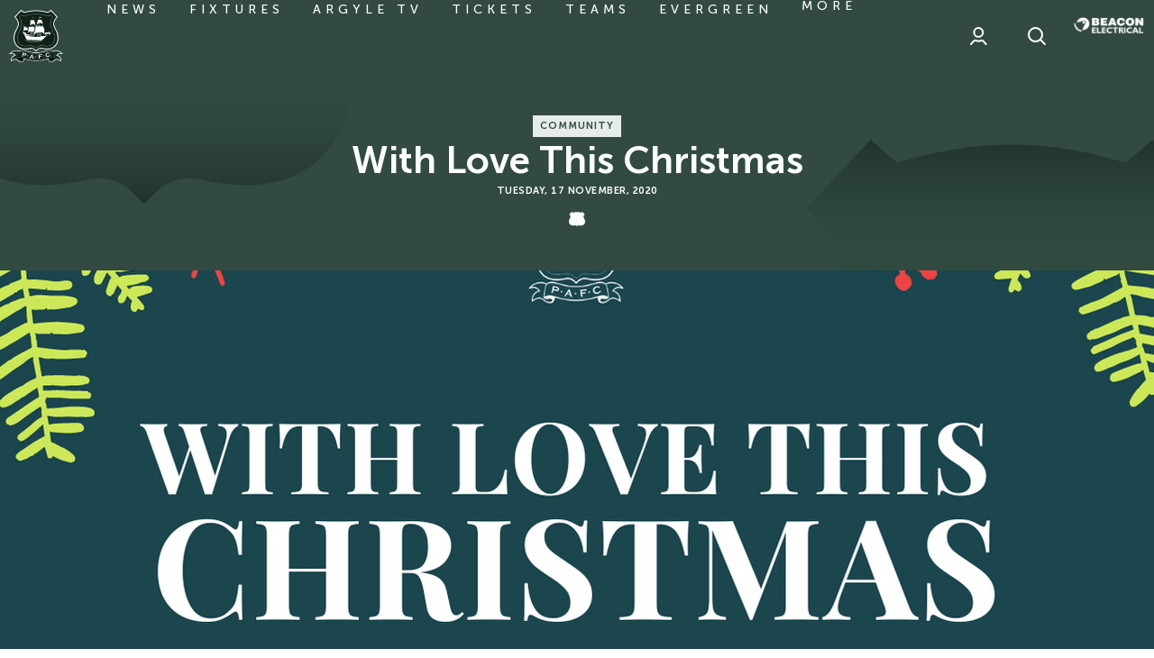

--- FILE ---
content_type: text/html; charset=UTF-8
request_url: https://www.pafc.co.uk/news/2020/november/with-love-this-christmas
body_size: 31153
content:
<!DOCTYPE html>
<html lang="en" dir="ltr" prefix="og: https://ogp.me/ns#">
  <head>
    <meta charset="utf-8" />
<script async="async" src="https://pagead2.googlesyndication.com/tag/js/gpt.js"></script>
<script type="text/javascript">window.ClubcastRegistry = window.ClubcastRegistry || [];</script>
<meta name="apple-itunes-app" content="app-id=1566881524" />
<script type="text/javascript">(function(w,d,s,l,i){w[l]=w[l]||[];var f=d.getElementsByTagName(s)[0],e=d.createElement(s);e.async=true;
e.src='https://api.clubcast.co.uk/analytics/cda.js?id='+i;f.parentNode.insertBefore(e,f);w.cde=w.cde||[];})
(window,document,'script','cda','plym');</script>
<meta name="description" content="With our local community in mind now more than ever, we have partnered with local action group Transforming Plymouth Together to deliver 200 festive packages to families experiencing hardship this Christmas." />
<link rel="canonical" href="https://www.pafc.co.uk/news/2020/november/with-love-this-christmas" />
<link rel="image_src" href="https://cdn.pafc.co.uk/sites/default/files/styles/og_image_style_2_1/public/archive/with-love-this-christmas-logo.png.jpeg?itok=Yz2K-2Z_" />
<meta property="og:url" content="https://www.pafc.co.uk/news/2020/november/with-love-this-christmas" />
<meta property="og:title" content="With Love This Christmas | Plymouth Argyle" />
<meta property="og:description" content="With our local community in mind now more than ever, we have partnered with local action group Transforming Plymouth Together to deliver 200 festive packages to families experiencing hardship this Christmas." />
<meta property="og:image" content="https://cdn.pafc.co.uk/sites/default/files/styles/og_image_style_2_1/public/archive/with-love-this-christmas-logo.png.jpeg?itok=Yz2K-2Z_" />
<meta name="twitter:card" content="summary_large_image" />
<meta name="twitter:title" content="With Love This Christmas | Plymouth Argyle" />
<meta name="twitter:description" content="With our local community in mind now more than ever, we have partnered with local action group Transforming Plymouth Together to deliver 200 festive packages to families experiencing hardship this Christmas." />
<meta name="twitter:image" content="https://cdn.pafc.co.uk/sites/default/files/styles/og_image_style_2_1/public/archive/with-love-this-christmas-logo.png.jpeg?itok=Yz2K-2Z_" />
<meta name="google-site-verification" content="61opcKNhj0nFeywZBX0vtJ2WgTsRNcZgei2WI0XCqzo" />
<meta name="msapplication-TileColor" content="#374f46" />
<meta name="theme-color" content="#ffffff" />
<meta name="Generator" content="Drupal 10 (https://www.drupal.org)" />
<meta name="MobileOptimized" content="width" />
<meta name="HandheldFriendly" content="true" />
<meta name="viewport" content="width=device-width, initial-scale=1.0" />
<script type="application/ld+json">{
    "@context": "https://schema.org",
    "@graph": [
        {
            "@type": "NewsArticle",
            "headline": "With Love This Christmas",
            "name": "With Love This Christmas",
            "about": "Community",
            "image": {
                "@type": "ImageObject",
                "representativeOfPage": "True",
                "url": "https://cdn.pafc.co.uk/sites/default/files/styles/og_image_style_2_1/public/archive/with-love-this-christmas-logo.png.jpeg?itok=Yz2K-2Z_"
            },
            "datePublished": "2020-11-17",
            "dateModified": "2020-11-17",
            "isAccessibleForFree": "True"
        }
    ]
}</script>
<style type="text/css">#m-ad-slot-20202 { width: 300px; height: 250px; }</style>
<style type="text/css">#m-ad-slot-20175 { width: 300px; height: 250px; }</style>
<style type="text/css">#m-ad-slot-20174 { width: 300px; height: 250px; }</style>
<style type="text/css">#m-ad-slot-20173 { width: 300px; height: 250px; }</style>
<link rel="manifest" href="/site.webmanifest" />
<link rel="apple-touch-icon" sizes="180x180" href="https://cdn.pafc.co.uk/sites/default/files/favicons/apple-touch-icon.png" />
<link rel="icon" type="image/png" sizes="32x32" href="https://cdn.pafc.co.uk/sites/default/files/favicons/favicon-32x32.png" />
<link rel="icon" type="image/png" sizes="16x16" href="https://cdn.pafc.co.uk/sites/default/files/favicons/favicon-16x16.png" />
<link rel="mask-icon" href="https://cdn.pafc.co.uk/sites/default/files/favicons/safari-pinned-tab.svg" color="#374f46" />
<link rel="alternate" hreflang="en" href="https://www.pafc.co.uk/news/2020/november/with-love-this-christmas" />
<script>window.addEventListener('cc:onConsent', function(data) {
  if (data.detail.cookie.categories.includes('performance')) {
  (function(w,d,s,l,i){w[l]=w[l]||[];w[l].push({'gtm.start':new Date().getTime(),event:'gtm.js'});var f=d.getElementsByTagName(s)[0];var j=d.createElement(s);var dl=l!='dataLayer'?'&l='+l:'';j.src='https://www.googletagmanager.com/gtm.js?id='+i+dl+'';j.async=true;f.parentNode.insertBefore(j,f);})(window,document,'script','dataLayer','GTM-5M88MC8');
  }
});</script>

    <title>With Love This Christmas | Plymouth Argyle</title>
    <link rel="stylesheet" media="all" href="/sites/default/files/css/css_ZV_SM0MbJER9kCJljWZknfvd5U_YQEzQGRE9zuVD8jk.css?delta=0&amp;language=en&amp;theme=plymouth_v2&amp;include=[base64]" />
<link rel="stylesheet" media="all" href="/sites/default/files/css/css_RPLv7zbBr4BwlwjE7rNsJge4oQZ1Liqr_2L2bwKpJa8.css?delta=1&amp;language=en&amp;theme=plymouth_v2&amp;include=[base64]" />
<link rel="stylesheet" media="all" href="/themes/custom/plymouth_v2/css/global.8e9db3da8306658c2f38.css?t958oh" />
<link rel="stylesheet" media="all" href="/themes/custom/plymouth_v2/css/style.9652ea82c698630304c0.css?t958oh" />
<link rel="stylesheet" media="all" href="/themes/custom/plymouth_v2/css/mega_navigation.88f806a3a91bce8d4585.css?t958oh" />
<link rel="stylesheet" media="all" href="/themes/custom/plymouth_v2/css/hero.9d3c77b58996d54c40eb.css?t958oh" />
<link rel="stylesheet" media="all" href="/themes/custom/plymouth_v2/css/node_article.ab5ce14499e969eaa78b.css?t958oh" />
<link rel="stylesheet" media="all" href="/themes/custom/plymouth_v2/css/node_article_full.31d6cfe0d16ae931b73c.css?t958oh" />
<link rel="stylesheet" media="all" href="/themes/custom/plymouth_v2/css/textarea.6ca2dc900952ef326064.css?t958oh" />
<link rel="stylesheet" media="all" href="/themes/custom/plymouth_v2/css/cookie_consent.e4d12ffbea9280a1492c.css?t958oh" />
<link rel="stylesheet" media="all" href="/themes/custom/plymouth_v2/css/inline_nav.22c6bdc36fdf01087332.css?t958oh" />
<link rel="stylesheet" media="all" href="/sites/default/files/css/css_uHxFFdZj9UZSNMg5T39dbcIC0JGBf7I_ogGsp7CdNWU.css?delta=11&amp;language=en&amp;theme=plymouth_v2&amp;include=[base64]" />

    <script src="/sites/default/files/asset_injector/js/migrated_header_scripts_0-34aad9d0b3ffd5610ee4681b264f0222.js?t958oh"></script>
<script src="/sites/default/files/js/js_8mUQ0K1LVhsuDPavdxka25QlPiGNYjWPbzG1HL5grbg.js?scope=header&amp;delta=1&amp;language=en&amp;theme=plymouth_v2&amp;include=eJyNjkEOAjEIRS80ET0RoUBmOlOLAeb-1misSxeEz_tvAUVoYu27cprDHpd7XZ1SBTclUcdgr48MvC70t3tbuJ2FKRLWZoXavD_KFyBJwJgJ2HpqT9jU7ZfaURXe6-XEcGYtlATpxIf6pBE2_i12doGRn1kmXV4"></script>

  </head>
  <body class="path-node page-node-type-article">
        <a href="#main-content" class="visually-hidden focusable skip-link">
      Skip to main content
    </a>
    
      <div class="dialog-off-canvas-main-canvas" data-off-canvas-main-canvas>
    <div class="layout-container">
            <header role="banner" class="m-header m-header--article">
      <div class="m-header__inner">
                  <div class="m-header__logo">
            <a href="https://www.pafc.co.uk/" class="m-header__logo-link">
              <span class="show-for-sr">Back to homepage</span>
                <svg class="m-header__logo-img" id="Layer_1" data-name="Layer 1" xmlns="http://www.w3.org/2000/svg" viewBox="0 0 55 55">
    <defs>
      <style>
        .logo-cls-1,.logo-cls-6{fill:#fff;}.logo-cls-2{fill:#102218;}.logo-cls-3{fill:#1b3429;}.logo-cls-4{fill:#13261e;}.logo-cls-5{fill:#0c0d0d;}.logo-cls-6,.logo-cls-7{fill-rule:evenodd;}.logo-cls-7{fill:#53785d;}
      </style>
    </defs>
    <path class="logo-cls-1"
          d="M27.5,43c.55,0,1.81-2.69,4.88-2.69,1.46,0,3,.75,6.31.75,7.62,0,11.63-5.42,11.63-11.56,0-7.36-4.48-9.57-4.48-14.36,0-4.09,3.72-7,3.72-7L42.6.76a22.57,22.57,0,0,1-2.91,2.4A47.37,47.37,0,0,0,27.5,1.29,47.37,47.37,0,0,0,15.31,3.16,22.57,22.57,0,0,1,12.4.76l-7,7.39s3.72,2.88,3.72,7c0,4.79-4.48,7-4.48,14.36,0,6.14,4,11.56,11.63,11.56,3.33,0,4.85-.75,6.31-.75C25.69,40.29,27,43,27.5,43Z"/>
    <path class="logo-cls-2"
          d="M6.66,8.1c1.16,1.12,3.36,3.67,3.36,7,0,2.36-1,4.11-2,6a15.69,15.69,0,0,0-2.49,8.39c0,5.33,3.33,10.71,10.77,10.71a19.67,19.67,0,0,0,4.26-.47,10.37,10.37,0,0,1,2.05-.28,6.43,6.43,0,0,1,4.79,2.38l.09.09.09-.09a6.43,6.43,0,0,1,4.79-2.38,10.37,10.37,0,0,1,2,.28,19.67,19.67,0,0,0,4.26.47c7.44,0,10.78-5.38,10.78-10.71A15.69,15.69,0,0,0,47,21.09c-1-1.86-2-3.61-2-6a10.23,10.23,0,0,1,3.35-7L42.55,2C40.32,4,40,4,39.69,4a6,6,0,0,1-1.32-.29A40.09,40.09,0,0,0,27.5,2.14,40.09,40.09,0,0,0,16.63,3.72,6,6,0,0,1,15.31,4C15,4,14.68,4,12.45,2Z"/>
    <path class="logo-cls-1"
          d="M17.39,6.51h0a7.56,7.56,0,0,1-2.08.39A4.08,4.08,0,0,1,12.74,6l-.06,0L10.54,8.19l0,.06a11.78,11.78,0,0,1,2.32,6.87,14.62,14.62,0,0,1-2.34,7.37,12.92,12.92,0,0,0-2.14,7c0,3.82,2.07,8.27,7.89,8.27.92,0,2.5-.13,3.89-.26,1.05-.09,2-.17,2.42-.17a6.62,6.62,0,0,1,4,1.88l.92.7,0,0,.89-.68a6.62,6.62,0,0,1,4-1.88c.41,0,1.37.08,2.4.17,1.41.13,3,.26,3.91.26,5.82,0,7.89-4.45,7.89-8.27a12.92,12.92,0,0,0-2.14-7,14.62,14.62,0,0,1-2.34-7.37,11.78,11.78,0,0,1,2.32-6.87l0-.06L42.33,5.92l-.07,0a4.08,4.08,0,0,1-2.57.93,7.56,7.56,0,0,1-2.08-.39A37.28,37.28,0,0,0,27.5,5,37.28,37.28,0,0,0,17.39,6.51Zm0,.17h0A37.06,37.06,0,0,1,27.5,5.2,37.06,37.06,0,0,1,37.57,6.68a7.44,7.44,0,0,0,2.12.4,4.18,4.18,0,0,0,2.46-.83l.15-.1,1.94,2.07-.09.14a11.89,11.89,0,0,0-2.23,6.76,14.74,14.74,0,0,0,2.37,7.45,12.85,12.85,0,0,1,2.11,6.91c0,3.74-2,8.1-7.71,8.1-.91,0-2.48-.14-3.87-.26-1.1-.1-2-.18-2.44-.18-1.66,0-3,1.07-4.07,1.92l-.81.62-.81-.61a6.76,6.76,0,0,0-4.07-1.93c-.42,0-1.34.08-2.42.18-1.41.12-3,.26-3.89.26-5.69,0-7.71-4.36-7.71-8.1a12.85,12.85,0,0,1,2.11-6.91,14.74,14.74,0,0,0,2.37-7.45,11.89,11.89,0,0,0-2.23-6.76l-.09-.14L12.7,6.15l.15.1a4.18,4.18,0,0,0,2.46.83A7.44,7.44,0,0,0,17.43,6.68Z"/>
    <path class="logo-cls-1"
          d="M37.08,42.71a32.9,32.9,0,0,1-9.58,1.57,32.9,32.9,0,0,1-9.58-1.57,17.45,17.45,0,0,0-4.36-.87,5.63,5.63,0,0,0-3,.8A10.27,10.27,0,0,0,7.25,42a8.22,8.22,0,0,0-6,2.47L0,45.84l1.81-.36a8.14,8.14,0,0,1,1.37-.11,3.48,3.48,0,0,1,2.7,1.51A5.41,5.41,0,0,0,2,52.23v1.2l1-.67a7.91,7.91,0,0,1,3.45-1.33,4.16,4.16,0,0,1,2.36,1.16,6.07,6.07,0,0,0,3.83,1.65c1.82,0,2.55-1.88,2.76-3.41l.37.11A39.4,39.4,0,0,0,27.5,52.81a39.4,39.4,0,0,0,11.75-1.87l.37-.11c.21,1.53.94,3.41,2.76,3.41a6.1,6.1,0,0,0,3.84-1.65,4.11,4.11,0,0,1,2.35-1.16A7.91,7.91,0,0,1,52,52.76l1,.67v-1.2a5.4,5.4,0,0,0-3.9-5.35,3.5,3.5,0,0,1,2.7-1.51,8.14,8.14,0,0,1,1.37.11l1.81.36-1.2-1.4a8.19,8.19,0,0,0-6-2.47,10.27,10.27,0,0,0-3.35.67,5.63,5.63,0,0,0-3-.8A17.54,17.54,0,0,0,37.08,42.71Z"/>
    <path class="logo-cls-3"
          d="M27.5,52.17c7,0,12-2.13,12.69-2.13,0,0,.09,3.57,2.19,3.57,2.78,0,3.95-2.82,6.19-2.82a8.72,8.72,0,0,1,3.81,1.44,4.69,4.69,0,0,0-4.31-4.87s1.22-2.63,3.75-2.63a7.94,7.94,0,0,1,1.5.13,7.6,7.6,0,0,0-5.57-2.26,10.09,10.09,0,0,0-3.43.76,4.69,4.69,0,0,0-2.88-.88c-3,0-7.07,2.44-13.94,2.44s-10.95-2.44-13.94-2.44a4.64,4.64,0,0,0-2.87.88,10.19,10.19,0,0,0-3.44-.76,7.6,7.6,0,0,0-5.57,2.26,7.94,7.94,0,0,1,1.5-.13c2.54,0,3.75,2.63,3.75,2.63a4.69,4.69,0,0,0-4.31,4.87,8.72,8.72,0,0,1,3.81-1.44c2.24,0,3.41,2.82,6.19,2.82,2.1,0,2.19-3.57,2.19-3.57C15.45,50,20.45,52.17,27.5,52.17Z"/>
    <path class="logo-cls-4"
          d="M27.5,52.17c7,0,12-2.13,12.69-2.13a8.52,8.52,0,0,1,2.34-.5,5.56,5.56,0,0,1,3.71,1.22s-.89-6-1.36-6.84a3.44,3.44,0,0,0-.56-.56,4.69,4.69,0,0,0-2.88-.88c-3,0-7.07,2.44-13.94,2.44s-10.95-2.44-13.94-2.44a4.64,4.64,0,0,0-2.87.88,3.25,3.25,0,0,0-.57.56c-.47.83-1.36,6.84-1.36,6.84a5.56,5.56,0,0,1,3.71-1.22,8.52,8.52,0,0,1,2.34.5C15.45,50,20.45,52.17,27.5,52.17Z"/>
    <path class="logo-cls-1"
          d="M37.49,44.1h0a34,34,0,0,1-10,1.62,34.35,34.35,0,0,1-10-1.61,16,16,0,0,0-4-.82A6.93,6.93,0,0,0,10,44.63l0,.13a7,7,0,0,1,3.6-1.39,15.8,15.8,0,0,1,3.94.82,34.54,34.54,0,0,0,10,1.62,34.54,34.54,0,0,0,10-1.62,15.8,15.8,0,0,1,3.94-.82A7,7,0,0,1,45,44.75l0-.12a6.89,6.89,0,0,0-3.57-1.34A16.15,16.15,0,0,0,37.49,44.1Z"/>
    <path class="logo-cls-1"
          d="M40,49.17h0a9.65,9.65,0,0,0-1.14.31A38.53,38.53,0,0,1,27.5,51.27a38.38,38.38,0,0,1-11.31-1.79A8.38,8.38,0,0,0,15,49.17a8.91,8.91,0,0,0-2.54-.52,7.5,7.5,0,0,0-2.61.46,3.43,3.43,0,0,0-.8.43,1,1,0,0,1,0,.12,3,3,0,0,1,.85-.46,7.11,7.11,0,0,1,2.58-.46,8.78,8.78,0,0,1,2.52.51,10.69,10.69,0,0,1,1.17.31,38.21,38.21,0,0,0,11.34,1.8,38.54,38.54,0,0,0,11.34-1.8A10.71,10.71,0,0,1,40,49.25a8.74,8.74,0,0,1,2.53-.51,7.11,7.11,0,0,1,2.58.46,3,3,0,0,1,.85.46,1,1,0,0,0,0-.12,3.43,3.43,0,0,0-.8-.43,7.5,7.5,0,0,0-2.61-.46A9,9,0,0,0,40,49.17Z"/>
    <path class="logo-cls-5"
          d="M8.76,50.76c0,.33,1,1.05,2,1.05.58,0,1-.3,1.52-.3.92,0,1.34.52,1.34.94a1.16,1.16,0,0,1-1,.94,5,5,0,0,1-2.28-.48,4.24,4.24,0,0,0,2.28.7c2.1,0,2.19-3.57,2.19-3.57a8.52,8.52,0,0,0-2.34-.5A5.56,5.56,0,0,0,8.76,50.76Z"/>
    <path class="logo-cls-5"
          d="M42.53,49.54a8.52,8.52,0,0,0-2.34.5s.09,3.57,2.19,3.57a4.24,4.24,0,0,0,2.28-.7,5,5,0,0,1-2.28.48,1.16,1.16,0,0,1-1-.94c0-.42.42-.94,1.35-.94.56,0,.93.3,1.51.3,1,0,2-.72,2-1.05A5.56,5.56,0,0,0,42.53,49.54Z"/>
    <path class="logo-cls-1"
          d="M14.5,46.67l-.34,1.27a.24.24,0,0,0,0,.15.32.32,0,0,0,.12.1l0,.1L13.06,48l0-.09a.31.31,0,0,0,.16,0,.18.18,0,0,0,.08-.12l.86-3.28a.22.22,0,0,0,0-.14s-.06-.07-.12-.11l0-.09,2.41.64a3.29,3.29,0,0,1,.66.23,1.15,1.15,0,0,1,.38.31.93.93,0,0,1,.21.46,1.29,1.29,0,0,1,0,.55,1.1,1.1,0,0,1-.39.63,1,1,0,0,1-.57.23,2.68,2.68,0,0,1-.86-.11Zm.16-.64,1.29.34a1.26,1.26,0,0,0,.57.06.41.41,0,0,0,.2-.13.56.56,0,0,0,.13-.24.5.5,0,0,0,0-.27.43.43,0,0,0-.12-.22,1.29,1.29,0,0,0-.52-.22L14.93,45Z"/>
    <path class="logo-cls-1"
          d="M19.26,47.09a.52.52,0,0,1,.3.22.44.44,0,0,1,.05.37.47.47,0,0,1-.21.29.47.47,0,0,1-.66-.16.45.45,0,0,1-.06-.36.47.47,0,0,1,.21-.3A.49.49,0,0,1,19.26,47.09Z"/>
    <path class="logo-cls-1"
          d="M24,49.36l-1.81-.22-.33.52a.34.34,0,0,0-.08.18c0,.08,0,.15.17.2v.09L20.58,50v-.09a.47.47,0,0,0,.19-.06,1.11,1.11,0,0,0,.16-.21l1.84-2.87a.57.57,0,0,0,.09-.23c0-.09,0-.16-.14-.21v-.09l1.41.17v.09c-.12,0-.19.07-.2.15a.51.51,0,0,0,0,.2l1.13,3.25a1.18,1.18,0,0,0,.14.28.29.29,0,0,0,.18.12v.1L24,50.39v-.1a.2.2,0,0,0,.22-.15.58.58,0,0,0,0-.19Zm-.19-.58-.47-1.49-.83,1.33Z"/>
    <path class="logo-cls-1"
          d="M27.11,48a.5.5,0,0,1,.35.14.48.48,0,0,1,0,.68.49.49,0,0,1-.34.14.48.48,0,0,1-.48-.48.44.44,0,0,1,.13-.33A.46.46,0,0,1,27.11,48Z"/>
    <path class="logo-cls-1"
          d="M31,48.63l.17,1.43a.17.17,0,0,0,.06.14.37.37,0,0,0,.15,0v.1l-1.24.15v-.1a.29.29,0,0,0,.13-.09.17.17,0,0,0,0-.14l-.4-3.36a.2.2,0,0,0-.06-.13.27.27,0,0,0-.16-.06v-.1l3.52-.42a.15.15,0,0,0,.12-.05.27.27,0,0,0,.06-.16h.1l.12,1h-.09a.32.32,0,0,0-.1-.14.2.2,0,0,0-.14,0l-2.45.29.11,1,1.6-.19a.26.26,0,0,0,.14-.06.37.37,0,0,0,.05-.15h.1l.12,1h-.1a.24.24,0,0,0-.09-.14.2.2,0,0,0-.14,0Z"/>
    <path class="logo-cls-1"
          d="M34.9,47.29a.45.45,0,0,1,.36.06.49.49,0,0,1,.21.31.42.42,0,0,1-.07.36.47.47,0,0,1-.3.21.5.5,0,0,1-.36-.07.47.47,0,0,1-.21-.3.45.45,0,0,1,.06-.36A.51.51,0,0,1,34.9,47.29Z"/>
    <path class="logo-cls-1"
          d="M41.17,46.72l.77.65-.06.07a.21.21,0,0,0-.15,0,.86.86,0,0,0-.25.22,3.87,3.87,0,0,1-.71.61,3.21,3.21,0,0,1-.76.32,2.52,2.52,0,0,1-1.61,0,1.84,1.84,0,0,1-.72-.47,2.09,2.09,0,0,1-.5-.87,2,2,0,0,1,.07-1.33,2.31,2.31,0,0,1,1.64-1.31,3.18,3.18,0,0,1,.81-.12,4.29,4.29,0,0,1,.92.14.85.85,0,0,0,.32.05s.07,0,.11-.11l.09,0-.31,1-.09,0s0-.06,0-.08a.25.25,0,0,0-.12-.13,1.28,1.28,0,0,0-.3-.1,2.16,2.16,0,0,0-1.13,0,1.6,1.6,0,0,0-1,.63A1.28,1.28,0,0,0,38,47a1.31,1.31,0,0,0,.75.87,1.58,1.58,0,0,0,1.14,0,2.14,2.14,0,0,0,1-.58,1.12,1.12,0,0,0,.2-.24.2.2,0,0,0,0-.18.36.36,0,0,0,0-.07Z"/>
    <path class="logo-cls-6"
          d="M21.76,11.57l3.74-.08s.56,1.33.64,1.69a13.86,13.86,0,0,1,.33,1.57v1.77a6.53,6.53,0,0,0-.49-.6,2.9,2.9,0,0,0-1.29-.69,2.85,2.85,0,0,0-1.28.12,7.75,7.75,0,0,0-1,.44c-.32.17-1.57,1.13-1.57,1.13a6.28,6.28,0,0,0,.6-1.41,26.79,26.79,0,0,0,.33-2.73V11.57"/>
    <path class="logo-cls-6"
          d="M29,11.09h4.07s.72,1.73.76,2,.41,1.73.45,1.85a5.66,5.66,0,0,1,0,.76,5.21,5.21,0,0,0-.77-1,1.83,1.83,0,0,0-1.13-.48,5.43,5.43,0,0,0-1.81.08,11.35,11.35,0,0,0-1.13.64c-.16.16-1.81,1.29-1.81,1.29a9.71,9.71,0,0,0,.77-1.45A11.73,11.73,0,0,0,29,12.57c0-.36,0-1.48,0-1.48"/>
    <path class="logo-cls-6"
          d="M20,18.33l5.95.08s0,1.69-.12,2.22a5.41,5.41,0,0,1-.28,1.48,2.61,2.61,0,0,0-.28.89,1.42,1.42,0,0,0,0,.28s-.52-.16-.85-.28a7.89,7.89,0,0,0-1.67-.22,3.51,3.51,0,0,0-1.89.3l-2.19,1.35.48-.91A4,4,0,0,0,19.71,22c0-.48.24-1.61.28-1.93s0-1.77,0-1.77"/>
    <path class="logo-cls-6"
          d="M27,17.65l7.69,0a12.21,12.21,0,0,1,1,2.21c0,.48.36,1.73.32,2.05s0,2.9,0,3.06a1.12,1.12,0,0,1-.13.4s-.44-.4-.72-.68a3.61,3.61,0,0,0-1.53-.89A13.11,13.11,0,0,0,31,23.56a13.49,13.49,0,0,0-2.33.44,5.5,5.5,0,0,0-1.73.81c-.48.32-2.42,1.85-2.42,1.85L25.42,25s.64-1.69.8-2.29.61-2.58.69-3.26a14.85,14.85,0,0,0,0-1.77"/>
    <path class="logo-cls-6"
          d="M15,17.57l3.9,2.17s.08.6.08.89v.84l-.12.36a.81.81,0,0,0-.4-.2,8.27,8.27,0,0,0-.85-.16,4.78,4.78,0,0,0-1.08,0,5.22,5.22,0,0,0-.73.32c-.2.08-1.57.89-1.57.89a8,8,0,0,1,.44-.93,4,4,0,0,0,.25-1c.08-.32.08-1,.12-1.32a10.53,10.53,0,0,0,0-1.13c0-.16,0-.72,0-.72"/>
    <path class="logo-cls-6"
          d="M37.1,23.88s2.09-.08,2.21,0,1.69.08,1.93.13l1.21.12s-.16.8-.32.92-.77,1.21-.89,1.25-.28-.61-.28-.61-.24-.36-.44-.44a3.24,3.24,0,0,0-1.17-.2,5.13,5.13,0,0,0-1,.2,4.16,4.16,0,0,0-.88.24c-.28.17-.93.49-.93.49l-.81.56a6.12,6.12,0,0,1,.45-.88,5.29,5.29,0,0,0,.44-.77c.12-.24.45-1,.45-1"/>
    <path class="logo-cls-1" d="M25.58,11.28H21.8v-.17h3.78Zm7.57-.45h-4v-.17h4Z"/>
    <path class="logo-cls-1" d="M20.21,20.13l-5.5-3,.12-.21,5.5,3Zm5.74-2H19.79v-.24H26Zm.84-.81v-.25L34.72,17v.25Z"/>
    <rect class="logo-cls-1" x="35.79" y="24.93" width="6.52" height="0.32" transform="translate(-6.18 35.54) rotate(-45.73)"/>
    <polyline class="logo-cls-6" points="31.09 8.07 31.05 8.07 30.93 28.79 31.42 28.71 31.09 8.07"/>
    <polyline class="logo-cls-6" points="23.76 8.67 23.53 28.91 23.77 28.95 23.86 8.67 23.76 8.67"/>
    <path class="logo-cls-6"
          d="M25,9.15a3.53,3.53,0,0,0-.43-.1,2,2,0,0,0-.42,0c-.08,0-.41,0-.41,0l0-.43a.39.39,0,0,0,.24,0,.79.79,0,0,1,.43,0l.35.13.21.35"/>
    <path class="logo-cls-6"
          d="M32.83,9.13a1.9,1.9,0,0,1-.49-.06A1.57,1.57,0,0,1,32,8.86a.5.5,0,0,0-.27-.08,1,1,0,0,0-.35.05l-.27.08L31.14,8a.82.82,0,0,1,.26,0c.19,0,.33,0,.49,0s.24,0,.32.16,0,.14.24.27,0,.16.35.19.32.08.21.1-.18.33-.18.33v.08"/>
    <path class="logo-cls-6"
          d="M15.74,26.52l4.66,1.17c.86.22,4.29.54,5.26.65s5.69.11,6,.05a5.58,5.58,0,0,0,1.29-.7,8.41,8.41,0,0,1,2-.1c.32,0,1.82-.11,2.09-.16s4.08-1.18,4.08-1.18L37.9,27.59s-.75.69-1,1-2.79,2.52-2.79,2.52l-.92.65-2.84.05-.54-.1-.7,0H27.7s-.16-.32-.32-.22a3,3,0,0,1-.7.22l-.48-.27-.7.16-.64-.27a.6.6,0,0,1-.43.22,2.65,2.65,0,0,1-.7-.16s-.32-.27-.48-.22-.75.22-.75.22L22,31.13H20.83a2.63,2.63,0,0,0-.43-.06c-.16,0-.37.17-.64.22a6.82,6.82,0,0,1-.86.05l-.59.06-1-1.45a9.42,9.42,0,0,1-.69-1.29,5.2,5.2,0,0,0-.38-.91L16,27.27l-.21-.75"/>
    <polyline class="logo-cls-6"
              points="13.93 23.44 13.94 23.7 15.32 26.01 15.62 26.38 20.57 27.61 20.65 27.35 20.63 27.09 20.51 26.94 20.37 26.92 20.35 25.99 17.49 25.33 17.29 24.11 14.62 23.41 13.93 23.44"/>
    <path class="logo-cls-7" d="M14.52,23.6a.78.78,0,0,0,0,.22h-.32a.78.78,0,0,1,0-.22h.32"/>
    <path class="logo-cls-1"
          d="M14.55,23.87h-.32s0,0,0,0a1.05,1.05,0,0,1,0-.24,0,0,0,0,1,0,0h.32a0,0,0,0,1,0,0,1.52,1.52,0,0,0,0,.21s0,0,0,0A.05.05,0,0,1,14.55,23.87Zm-.29-.09h.24s0-.09,0-.14h-.24C14.25,23.69,14.25,23.74,14.26,23.78Z"/>
    <path class="logo-cls-7" d="M15,23.66a.53.53,0,0,0,0,.22h-.33a.78.78,0,0,1,0-.22H15"/>
    <path class="logo-cls-1"
          d="M15,23.93h-.33l0,0a.83.83,0,0,1,0-.24s0,0,0,0H15a0,0,0,0,1,0,0,.51.51,0,0,0,0,.21.06.06,0,0,1,0,0Zm-.29-.09H15a.61.61,0,0,1,0-.14h-.24A.3.3,0,0,0,14.75,23.84Z"/>
    <path class="logo-cls-7" d="M15.47,23.76a.91.91,0,0,0,0,.23h-.32a.61.61,0,0,1,0-.23h.32"/>
    <path class="logo-cls-1"
          d="M15.5,24h-.32s0,0,0,0a.69.69,0,0,1,0-.24,0,0,0,0,1,0,0h.32a0,0,0,0,1,0,0,.53.53,0,0,0,0,.21s0,0,0,0Zm-.29-.09h.24a.3.3,0,0,1,0-.13h-.24A.59.59,0,0,0,15.21,23.94Z"/>
    <path class="logo-cls-7" d="M16,23.88a.85.85,0,0,0,0,.23h-.32a.85.85,0,0,1,0-.23H16"/>
    <path class="logo-cls-1"
          d="M16,24.15h-.32s0,0,0,0a1,1,0,0,1,0-.23s0,0,0,0l0,0H16a0,0,0,0,1,0,0,.76.76,0,0,0,0,.21s0,0,0,0Zm-.29-.09h.24a.59.59,0,0,1,0-.13h-.24A.51.51,0,0,0,15.69,24.06Z"/>
    <path class="logo-cls-7" d="M16.41,24a1.66,1.66,0,0,0,0,.22h-.32a.83.83,0,0,1,0-.22h.32"/>
    <path class="logo-cls-1"
          d="M16.44,24.29h-.32a0,0,0,0,1,0,0,.7.7,0,0,1,0-.23,0,0,0,0,1,0-.05h.32s0,0,.05,0a.65.65,0,0,0,0,.21s0,0,0,0Zm-.29-.08h.24a.66.66,0,0,1,0-.14h-.25S16.14,24.16,16.15,24.21Z"/>
    <path class="logo-cls-7" d="M16.92,24.17a.56.56,0,0,0,0,.22h-.32a.56.56,0,0,1,0-.22h.32"/>
    <path class="logo-cls-1"
          d="M17,24.43h-.32s0,0,0,0a.63.63,0,0,1,0-.23s0-.05,0-.05h.32a0,0,0,0,1,0,.05.46.46,0,0,0,0,.2s0,0,0,0Zm-.29-.08h.23a.71.71,0,0,1,0-.14h-.24A.36.36,0,0,0,16.66,24.35Z"/>
    <path class="logo-cls-7" d="M17.77,25.57a1.71,1.71,0,0,1,.06.81h-.32a1.71,1.71,0,0,0-.06-.81h.32"/>
    <path class="logo-cls-1"
          d="M17.83,26.43h-.32l0,0a0,0,0,0,1,0,0,1.73,1.73,0,0,0-.06-.79.06.06,0,0,1,0,0l0,0h.32s0,0,0,0a1.9,1.9,0,0,1,.07.83S17.86,26.43,17.83,26.43Zm-.27-.09h.24a1.69,1.69,0,0,0-.06-.72h-.23A1.91,1.91,0,0,1,17.56,26.34Z"/>
    <path class="logo-cls-7" d="M18.34,25.82a1.85,1.85,0,0,1,.06.81h-.32a1.85,1.85,0,0,0-.07-.81h.33"/>
    <path class="logo-cls-1"
          d="M18.4,26.67h-.32a.05.05,0,0,1,0,0s0,0,0,0a1.87,1.87,0,0,0-.07-.79.06.06,0,0,1,0,0l0,0h.33l0,0a1.9,1.9,0,0,1,.06.83A0,0,0,0,1,18.4,26.67Zm-.28-.09h.24a1.91,1.91,0,0,0-.05-.72h-.24A1.91,1.91,0,0,1,18.12,26.58Z"/>
    <path class="logo-cls-7" d="M18.92,26.06a1.71,1.71,0,0,1,.06.81h-.32a1.85,1.85,0,0,0-.06-.81h.32"/>
    <path class="logo-cls-1"
          d="M19,26.91h-.32l0,0s0,0,0,0a1.73,1.73,0,0,0-.06-.79.06.06,0,0,1,0,0s0,0,0,0h.32a.05.05,0,0,1,0,0,1.9,1.9,0,0,1,.06.83A0,0,0,0,1,19,26.91Zm-.27-.08H19a1.75,1.75,0,0,0-.06-.73h-.24A1.75,1.75,0,0,1,18.71,26.83Z"/>
    <path class="logo-cls-7" d="M19.52,26.24a1.71,1.71,0,0,1,.06.81h-.32a1.71,1.71,0,0,0-.06-.81h.32"/>
    <path class="logo-cls-1"
          d="M19.58,27.09h-.35a.06.06,0,0,1,0,0,1.73,1.73,0,0,0-.06-.79.08.08,0,0,1,0,0h.35s0,0,0,0a1.71,1.71,0,0,1,.06.82A0,0,0,0,1,19.58,27.09ZM19.31,27h.24a1.75,1.75,0,0,0-.06-.73h-.23A1.94,1.94,0,0,1,19.31,27Z"/>
    <path class="logo-cls-7" d="M20.13,26.44a1.85,1.85,0,0,1,.06.81h-.32a1.85,1.85,0,0,0-.07-.81h.33"/>
    <path class="logo-cls-1"
          d="M20.19,27.29h-.35s0,0,0,0a2.05,2.05,0,0,0-.06-.79,0,0,0,0,1,0,0s0,0,0,0h.33a.05.05,0,0,1,0,0,1.86,1.86,0,0,1,.06.82A0,0,0,0,1,20.19,27.29Zm-.28-.08h.24a1.76,1.76,0,0,0,0-.73h-.24A1.94,1.94,0,0,1,19.91,27.21Z"/>
    <path class="logo-cls-7" d="M14.83,24.47l.06.07a2.73,2.73,0,0,0,.27.47l0,0h-.32a3.78,3.78,0,0,1-.3-.51l-.07-.08h.33"/>
    <path class="logo-cls-1"
          d="M15.19,25.1h-.32s0,0,0,0L14.78,25a2.91,2.91,0,0,1-.25-.42l-.06-.08a0,0,0,0,1,0,0l0,0h.36l.06.08a2.64,2.64,0,0,0,.28.46l0,.06s0,0,0,0S15.21,25.1,15.19,25.1Zm-.3-.08h.23a2.66,2.66,0,0,1-.27-.46l0,0H14.6a4,4,0,0,0,.24.41Z"/>
    <path class="logo-cls-7" d="M15.47,24.69l.06.07a2.25,2.25,0,0,0,.28.47l0,.06h-.32a4,4,0,0,1-.31-.52l-.06-.08h.32"/>
    <path class="logo-cls-1"
          d="M15.84,25.33h-.32l0,0-.06-.1a2.18,2.18,0,0,1-.24-.42l-.06-.08s0,0,0,0a.05.05,0,0,1,0,0h.35l.06.08h0a2.79,2.79,0,0,0,.27.46l0,.06s0,0,0,0S15.85,25.33,15.84,25.33Zm-.3-.09h.23a1.91,1.91,0,0,1-.27-.45l-.05-.06h-.2a2.18,2.18,0,0,0,.24.42Z"/>
    <path class="logo-cls-7" d="M16.19,25.05l.07.08a2.4,2.4,0,0,0,.27.46l0,.06h-.32a4.46,4.46,0,0,1-.31-.52l-.06-.08h.32"/>
    <path class="logo-cls-1"
          d="M16.56,25.69h-.32l0,0-.07-.1a4.19,4.19,0,0,1-.24-.42l-.06-.07a.09.09,0,0,1,0,0l0,0h.35l.07.08h0a2.43,2.43,0,0,0,.27.46l0,.06a0,0,0,0,1,0,0Zm-.3-.08h.23a2.43,2.43,0,0,1-.27-.46l0-.06H16a4.19,4.19,0,0,0,.24.42Z"/>
    <path class="logo-cls-7" d="M16.85,25.31l.06.08a2.46,2.46,0,0,0,.28.46l0,.06h-.33a4.4,4.4,0,0,1-.3-.52l-.06-.08h.32"/>
    <path class="logo-cls-1"
          d="M17.22,26h-.33l0,0-.06-.09a3.7,3.7,0,0,1-.25-.43l-.06-.07a0,0,0,0,1,0-.05l0,0h.32l0,0,.06.07h0a2.43,2.43,0,0,0,.27.46l0,.06a0,0,0,0,1,0,0Zm-.3-.08h.22a2.43,2.43,0,0,1-.26-.46l-.05-.06h-.2a2.18,2.18,0,0,0,.24.42Z"/>
    <path class="logo-cls-6" d="M19,32a4,4,0,0,0,.69.05.16.16,0,0,0,0-.32,4,4,0,0,1-.69-.05A.16.16,0,0,0,19,32"/>
    <path class="logo-cls-6"
          d="M20.32,31.8a3.21,3.21,0,0,1,.69.05.16.16,0,0,0,.18-.14.16.16,0,0,0-.14-.18,3,3,0,0,0-.73-.05.16.16,0,0,0,0,.32"/>
    <path class="logo-cls-6"
          d="M21.51,32.11a4.72,4.72,0,0,0,.84.12.16.16,0,0,0,.16-.16.15.15,0,0,0-.16-.16,6.26,6.26,0,0,1-.74-.1.17.17,0,0,0-.21.1.16.16,0,0,0,.11.2"/>
    <path class="logo-cls-6" d="M22.92,31.88h.47a.16.16,0,0,0,0-.32h-.47a.16.16,0,0,0,0,.32"/>
    <path class="logo-cls-6"
          d="M23.77,32.19a1.42,1.42,0,0,0,.79.06.16.16,0,1,0-.1-.3,1.18,1.18,0,0,1-.56-.06.17.17,0,0,0-.21.09.16.16,0,0,0,.08.21"/>
    <path class="logo-cls-6" d="M24.91,32h.21a.16.16,0,1,0,0-.32h-.21a.16.16,0,1,0,0,.32"/>
    <path class="logo-cls-6"
          d="M25.52,32.28a1.88,1.88,0,0,0,.53.07.16.16,0,0,0,.14-.17A.15.15,0,0,0,26,32a1.55,1.55,0,0,1-.43-.07.16.16,0,0,0-.19.13.15.15,0,0,0,.12.19"/>
    <path class="logo-cls-6"
          d="M26.79,32.28a1.72,1.72,0,0,0,.32,0,.16.16,0,0,0,.15-.17.17.17,0,0,0-.17-.16,1.53,1.53,0,0,1-.3,0,.16.16,0,1,0,0,.32"/>
    <path class="logo-cls-6"
          d="M27.89,32.34c.23,0,.45,0,.68,0a.16.16,0,0,0,0-.32c-.23,0-.46,0-.68,0a.17.17,0,0,0-.16.17.16.16,0,0,0,.16.16"/>
    <path class="logo-cls-6" d="M29.18,32.34a3,3,0,0,0,.52,0,.16.16,0,1,0-.06-.32,1.79,1.79,0,0,1-.46,0,.17.17,0,1,0,0,.33"/>
    <path class="logo-cls-6"
          d="M30.28,32.2a2.67,2.67,0,0,0,.55.07.16.16,0,0,0,0-.32,4.18,4.18,0,0,1-.51-.07.16.16,0,0,0-.18.14.16.16,0,0,0,.14.18"/>
    <path class="logo-cls-6"
          d="M31.38,32.23c.12,0,.24,0,.36,0A.16.16,0,0,0,31.9,32a.17.17,0,0,0-.17-.16c-.12,0-.23,0-.35,0a.16.16,0,0,0,0,.32"/>
    <path class="logo-cls-6" d="M32.32,32.28a2.19,2.19,0,0,0,.36,0,.16.16,0,1,0,0-.32c-.12,0-.24,0-.36,0a.16.16,0,1,0,0,.32"/>
    <path class="logo-cls-6"
          d="M33.29,32.29l.36,0a.16.16,0,0,0,.16-.16.17.17,0,0,0-.16-.17c-.12,0-.24,0-.36,0a.16.16,0,1,0,0,.32"/>
    <path class="logo-cls-6" d="M28.4,31.9l.22.06a.17.17,0,0,0,.19-.13.16.16,0,0,0-.13-.19l-.21-.05a.16.16,0,1,0-.07.31"/>
    <path class="logo-cls-6" d="M29.66,31.93h.2a.16.16,0,1,0,0-.32h-.2a.16.16,0,0,0,0,.32"/>
    <path class="logo-cls-6" d="M31,31.93h.11a.16.16,0,0,0,0-.32H31a.16.16,0,0,0,0,.32"/>
    <path class="logo-cls-6"
          d="M21.43,31.42a1.44,1.44,0,0,0,.51.08.16.16,0,0,0,0-.32,1.14,1.14,0,0,1-.41-.07.17.17,0,0,0-.21.1.17.17,0,0,0,.11.21"/>
    <path class="logo-cls-6"
          d="M18.9,31.5a1.28,1.28,0,0,0,.34.06.16.16,0,1,0,0-.32c-.12,0-.22-.06-.34-.06a.16.16,0,0,0,0,.32"/>
    <path class="logo-cls-6" d="M18.36,31.8h.09a.16.16,0,0,0,.21-.09.16.16,0,0,0-.1-.21.44.44,0,0,0-.2,0,.16.16,0,0,0,0,.32"/>
    <path class="logo-cls-6" d="M17.71,31.75h.09a.16.16,0,0,0,.21-.09.16.16,0,0,0-.1-.21.44.44,0,0,0-.2,0,.16.16,0,0,0,0,.32"/>
    <path class="logo-cls-6"
          d="M20.21,32.33c.16,0,.33,0,.48.06a.16.16,0,0,0,.18-.14.15.15,0,0,0-.14-.18c-.15,0-.3,0-.46,0a.17.17,0,0,0-.19.12.16.16,0,0,0,.13.19"/>
    <path class="logo-cls-6" d="M22.9,32.44h.22a.16.16,0,1,0,0-.32H22.9a.16.16,0,0,0,0,.32"/>
    <path class="logo-cls-6" d="M24.8,32.39a.16.16,0,0,0,.16.16.16.16,0,0,0,0-.32.16.16,0,0,0-.16.16"/>
    <path class="logo-cls-6" d="M16.93,31.61a.16.16,0,1,0,.16-.16.16.16,0,0,0-.16.16"/>
    <path class="logo-cls-6" d="M16.2,31.67a.16.16,0,0,0,.16.16.16.16,0,1,0,0-.32.16.16,0,0,0-.16.16"/>
    <path class="logo-cls-6"
          d="M19,32.5a.66.66,0,0,1,.28,0,1,1,0,0,0,.28.07.08.08,0,0,0,.09-.08.08.08,0,0,0-.08-.08,1.57,1.57,0,0,1-.29-.08,1.31,1.31,0,0,0-.28,0,.08.08,0,0,0-.09.08.09.09,0,0,0,.09.08"/>
    <path class="logo-cls-6"
          d="M18,32.31a.66.66,0,0,1,.28,0,1.53,1.53,0,0,0,.29.07.09.09,0,0,0,.08-.08.08.08,0,0,0-.07-.08,1.67,1.67,0,0,1-.3-.08,1.31,1.31,0,0,0-.28,0,.08.08,0,0,0-.08.09.08.08,0,0,0,.08.08"/>
    <path class="logo-cls-6"
          d="M20.11,32.66a3.92,3.92,0,0,0,.59.05.09.09,0,0,0,.09-.08.09.09,0,0,0-.08-.08,5.82,5.82,0,0,1-.6,0,.07.07,0,0,0-.08.08.08.08,0,0,0,.08.08"/>
    <path class="logo-cls-6"
          d="M21.29,32.52h.55a.07.07,0,0,0,.08-.08.08.08,0,0,0-.08-.08h-.55a.08.08,0,0,0-.08.08.07.07,0,0,0,.08.08"/>
    <path class="logo-cls-6"
          d="M22.39,32.76a3,3,0,0,0,.51.06.08.08,0,0,0,.08-.08.07.07,0,0,0-.08-.08,3.59,3.59,0,0,1-.46,0,.08.08,0,1,0-.05.15"/>
    <path class="logo-cls-6"
          d="M23.62,32.57a1.45,1.45,0,0,0,.59.06.07.07,0,0,0,.08-.08.08.08,0,0,0-.08-.08,1.35,1.35,0,0,1-.53,0,.1.1,0,0,0-.11,0,.09.09,0,0,0,.05.11"/>
    <path class="logo-cls-6"
          d="M24.88,32.87a4.37,4.37,0,0,0,.72.06.08.08,0,0,0,.08-.08.07.07,0,0,0-.08-.08,4.37,4.37,0,0,1-.72-.06.09.09,0,0,0-.08.08.08.08,0,0,0,.08.08"/>
    <path class="logo-cls-6"
          d="M26.09,32.74a4.22,4.22,0,0,1,.61,0,.09.09,0,0,0,.08-.08.09.09,0,0,0-.08-.09c-.2,0-.41,0-.61,0a.08.08,0,0,0-.08.08.09.09,0,0,0,.08.08"/>
    <path class="logo-cls-6"
          d="M27.27,32.74a5.25,5.25,0,0,1,.56,0,.09.09,0,0,0,.08-.08.09.09,0,0,0-.08-.09c-.19,0-.37,0-.56,0a.08.08,0,0,0-.08.08.09.09,0,0,0,.08.08"/>
    <path class="logo-cls-6"
          d="M28.2,33c.23.05.48,0,.72.07a.08.08,0,0,0,.1,0,.08.08,0,0,0-.06-.1c-.24-.07-.49,0-.73-.08a.08.08,0,1,0,0,.16"/>
    <path class="logo-cls-6"
          d="M28.83,32.79h.62a.07.07,0,0,0,.08-.08.08.08,0,0,0-.08-.08h-.62a.08.08,0,0,0-.08.08.07.07,0,0,0,.08.08"/>
    <path class="logo-cls-6"
          d="M29.61,33c.08,0,.13,0,.21.06l.36,0s.09,0,.09-.07A.08.08,0,0,0,30.2,33c-.2,0-.39-.08-.59-.11a.08.08,0,0,0-.08.08.07.07,0,0,0,.08.08"/>
    <path class="logo-cls-6"
          d="M30.06,32.79l.43,0a.08.08,0,0,0,.08-.08.07.07,0,0,0-.08-.08,3.22,3.22,0,0,1-.43,0,.09.09,0,0,0-.08.08.08.08,0,0,0,.08.08"/>
    <path class="logo-cls-6"
          d="M30.62,33a1.58,1.58,0,0,1,.38,0,.09.09,0,0,0,.09-.07A.07.07,0,0,0,31,32.9a1.75,1.75,0,0,0-.4,0,.09.09,0,0,0-.08.08.08.08,0,0,0,.08.08"/>
    <path class="logo-cls-6"
          d="M31.05,32.82a2.73,2.73,0,0,1,.41,0,.09.09,0,0,0,.08-.08.09.09,0,0,0-.09-.08c-.14,0-.3,0-.44,0a.08.08,0,0,0-.06.1.09.09,0,0,0,.1.06"/>
    <path class="logo-cls-6"
          d="M31.73,33c.14,0,.28,0,.42,0a.07.07,0,0,0,.08-.08.08.08,0,0,0-.08-.08c-.14,0-.28,0-.42,0a.08.08,0,0,0-.08.08.07.07,0,0,0,.08.08"/>
    <path class="logo-cls-6"
          d="M32.6,33c.14,0,.28,0,.43,0a.08.08,0,0,0,0-.16c-.15,0-.29,0-.43,0a.08.08,0,0,0-.08.08.07.07,0,0,0,.08.08"/>
    <path class="logo-cls-6"
          d="M31.86,32.63H32a.08.08,0,0,0,.08-.08.09.09,0,0,0-.08-.08h-.12a.09.09,0,0,0-.08.08.08.08,0,0,0,.08.08"/>
    <path class="logo-cls-6"
          d="M32.61,32.62h.11a.09.09,0,0,0,.09-.08.08.08,0,0,0-.09-.08h-.11a.07.07,0,0,0-.08.08.08.08,0,0,0,.08.08"/>
    <path class="logo-cls-6"
          d="M19.75,33.17a1.68,1.68,0,0,0,.45,0,.08.08,0,0,0,.08-.08A.09.09,0,0,0,20.2,33a1.55,1.55,0,0,1-.43,0,.08.08,0,0,0-.09.06.08.08,0,0,0,.07.1"/>
    <path class="logo-cls-6"
          d="M20.83,33.17a3,3,0,0,1,.52,0,.08.08,0,0,0,.09-.06.07.07,0,0,0-.06-.09,2,2,0,0,0-.55,0,.08.08,0,0,0-.08.08.09.09,0,0,0,.08.08"/>
    <path class="logo-cls-6"
          d="M21.82,33.25c.15,0,.31,0,.47,0a.08.08,0,0,0,.08-.07.08.08,0,0,0-.07-.09c-.15,0-.3,0-.44,0a.08.08,0,0,0-.1.06.08.08,0,0,0,.06.1"/>
    <path class="logo-cls-6"
          d="M23,33.22a2.3,2.3,0,0,1,.74,0,.08.08,0,0,0,.08-.07.07.07,0,0,0-.07-.09,2.36,2.36,0,0,0-.75,0,.08.08,0,0,0-.08.08.07.07,0,0,0,.08.08"/>
    <path class="logo-cls-6"
          d="M24.29,33.33h.36a.09.09,0,0,0,.08-.08.08.08,0,0,0-.08-.08h-.36a.08.08,0,0,0-.08.08.09.09,0,0,0,.08.08"/>
    <path class="logo-cls-6"
          d="M25.53,33.38c.19,0,.39,0,.58,0a.08.08,0,1,0,0-.16c-.19,0-.39,0-.58,0a.08.08,0,0,0-.08.08.07.07,0,0,0,.08.08"/>
    <path class="logo-cls-6"
          d="M26.63,33.36a4.57,4.57,0,0,1,.52,0,.1.1,0,0,0,.09-.07.08.08,0,0,0-.08-.09,4.78,4.78,0,0,0-.53-.06.08.08,0,0,0-.08.09.08.08,0,0,0,.08.08"/>
    <path class="logo-cls-6"
          d="M27.59,33.41a2.2,2.2,0,0,1,.44.05.08.08,0,0,0,.09-.06.08.08,0,0,0-.07-.1,2.31,2.31,0,0,0-.46,0,.08.08,0,0,0-.08.08.09.09,0,0,0,.08.08"/>
    <path class="logo-cls-6"
          d="M28.64,33.44a3.85,3.85,0,0,1,.48,0,.07.07,0,0,0,.08-.08.08.08,0,0,0-.08-.08,2.57,2.57,0,0,0-.48,0,.07.07,0,0,0-.08.08.08.08,0,0,0,.08.08"/>
    <path class="logo-cls-6" d="M29.54,33.49a2,2,0,0,1,.35,0,.08.08,0,1,0,0-.16l-.36-.05a.08.08,0,0,0,0,.16"/>
    <path class="logo-cls-6"
          d="M30.52,33.46h.25a.08.08,0,0,0,.08-.08.09.09,0,0,0-.08-.08h-.25a.08.08,0,0,0-.08.08.07.07,0,0,0,.08.08"/>
    <path class="logo-cls-6"
          d="M31.16,33.41h.16a.09.09,0,0,0,.08-.08.08.08,0,0,0-.08-.08h-.16a.08.08,0,0,0-.08.08.09.09,0,0,0,.08.08"/>
    <path class="logo-cls-6"
          d="M20.51,33.76a1.11,1.11,0,0,1,.26,0,.08.08,0,0,0,.1-.06.08.08,0,0,0-.06-.09,1,1,0,0,0-.3,0,.07.07,0,0,0-.08.08.08.08,0,0,0,.08.08"/>
    <path class="logo-cls-6"
          d="M21.44,33.78l.17,0a.07.07,0,0,0,.09-.07.08.08,0,0,0-.07-.09l-.15,0a.08.08,0,0,0-.1.06.08.08,0,0,0,.06.09"/>
    <path class="logo-cls-6"
          d="M22.31,33.79h.06a.09.09,0,0,0,.08-.09.09.09,0,0,0-.08-.08h-.06a.08.08,0,0,0-.08.08.08.08,0,0,0,.08.09"/>
    <path class="logo-cls-6"
          d="M23.18,33.86a.66.66,0,0,0,.21,0,.08.08,0,0,0,.08-.07.08.08,0,0,0-.07-.09l-.19,0a.08.08,0,0,0-.1.06.09.09,0,0,0,.07.09"/>
    <path class="logo-cls-6"
          d="M24.45,33.91a.55.55,0,0,0,.25,0,.08.08,0,0,0,.08-.08.07.07,0,0,0-.08-.08.63.63,0,0,1-.19,0,.08.08,0,0,0-.1.05.07.07,0,0,0,0,.1"/>
    <path class="logo-cls-6" d="M25.21,33.87a.08.08,0,0,0,.08.08.09.09,0,0,0,.08-.08.08.08,0,0,0-.08-.08.07.07,0,0,0-.08.08"/>
    <path class="logo-cls-6"
          d="M26,33.81a2.43,2.43,0,0,0,.38,0,.08.08,0,0,0,.08-.08.07.07,0,0,0-.08-.08c-.13,0-.25,0-.38,0a.08.08,0,0,0-.08.08.07.07,0,0,0,.08.08"/>
    <path class="logo-cls-6"
          d="M27.24,34a.39.39,0,0,1,.15,0,.08.08,0,0,0,.09-.06.08.08,0,0,0-.06-.1.52.52,0,0,0-.18,0,.09.09,0,0,0-.08.08.08.08,0,0,0,.08.08"/>
    <path class="logo-cls-6"
          d="M28.1,34h.2a.08.08,0,0,0,.08-.08.07.07,0,0,0-.08-.08h-.2a.07.07,0,0,0-.08.08.08.08,0,0,0,.08.08"/>
    <path class="logo-cls-6" d="M28.8,33.92a.09.09,0,0,0,.08.08.08.08,0,0,0,.08-.08.07.07,0,0,0-.08-.08.08.08,0,0,0-.08.08"/>
    <path class="logo-cls-6"
          d="M29.63,33.92h.2a.09.09,0,0,0,.08-.08.08.08,0,0,0-.08-.08h-.2a.08.08,0,0,0-.08.08.09.09,0,0,0,.08.08"/>
    <path class="logo-cls-6" d="M30.36,33.76a.08.08,0,0,0,.08.08.09.09,0,0,0,.08-.08.08.08,0,0,0-.08-.08.07.07,0,0,0-.08.08"/>
    <path class="logo-cls-6" d="M33.69,32.58a.09.09,0,0,0,.08.08.08.08,0,0,0,.08-.08.07.07,0,0,0-.08-.08.08.08,0,0,0-.08.08"/>
    <path class="logo-cls-6" d="M34.11,32.56a.09.09,0,0,0,.09.08.09.09,0,0,0,.08-.08.08.08,0,0,0-.08-.08.08.08,0,0,0-.09.08"/>
    <path class="logo-cls-6" d="M35.46,32.19a.09.09,0,0,0,.08.09.08.08,0,0,0,.08-.09.08.08,0,0,0-.08-.08.09.09,0,0,0-.08.08"/>
    <path class="logo-cls-6" d="M35,32.19a.09.09,0,0,0,.08.09.08.08,0,0,0,.08-.09.08.08,0,0,0-.08-.08.09.09,0,0,0-.08.08"/>
    <path class="logo-cls-6" d="M34.05,32.18a.09.09,0,0,0,.09.08.08.08,0,0,0,.07-.08.08.08,0,0,0-.07-.09.09.09,0,0,0-.09.09"/>
    <path class="logo-cls-6" d="M34.36,32.19a.08.08,0,0,0,.08.09.09.09,0,0,0,.08-.09.09.09,0,0,0-.08-.08.08.08,0,0,0-.08.08"/>
    <path class="logo-cls-6" d="M34.09,31.77a.08.08,0,0,0,.09.08.08.08,0,0,0,.08-.08.09.09,0,0,0-.08-.08.09.09,0,0,0-.09.08"/>
    <path class="logo-cls-6" d="M33.61,31.71a.08.08,0,0,0,.08.08.07.07,0,0,0,.08-.08.08.08,0,0,0-.08-.08.09.09,0,0,0-.08.08"/>
    <path class="logo-cls-6" d="M33.93,32.86a.09.09,0,0,0,.08.08.08.08,0,0,0,.08-.08.07.07,0,0,0-.08-.08.08.08,0,0,0-.08.08"/>
    <path class="logo-cls-6" d="M33.11,32.56a.08.08,0,0,0,.08.08.09.09,0,0,0,.08-.08.08.08,0,0,0-.08-.08.07.07,0,0,0-.08.08"/>
    <path class="logo-cls-6" d="M21.05,34.19a.08.08,0,0,0,.08.08.09.09,0,0,0,.08-.08.08.08,0,0,0-.08-.08.07.07,0,0,0-.08.08"/>
    <path class="logo-cls-6" d="M17.37,31.27a.08.08,0,0,0,.08.08.08.08,0,1,0,0-.16.08.08,0,0,0-.08.08"/>
    <path class="logo-cls-6" d="M17,31.23a.08.08,0,0,0,.08.08.09.09,0,0,0,.08-.08.08.08,0,0,0-.08-.08.07.07,0,0,0-.08.08"/>
    <path class="logo-cls-6" d="M17.41,32.19a.09.09,0,0,0,.08.09.08.08,0,0,0,.08-.09.08.08,0,0,0-.08-.08.09.09,0,0,0-.08.08"/>
    <path class="logo-cls-6" d="M19.16,33a.08.08,0,0,0,.08.08.08.08,0,1,0,0-.16.08.08,0,0,0-.08.08"/>
    <path class="logo-cls-6" d="M17.81,31.23a.09.09,0,0,0,.08.08.08.08,0,0,0,.08-.08.07.07,0,0,0-.08-.08.08.08,0,0,0-.08.08"/>
    <path class="logo-cls-6" d="M33.41,32.9a.08.08,0,1,0,.08-.08.07.07,0,0,0-.08.08"/>
    <path class="logo-cls-6" d="M22.07,34.27a.08.08,0,0,0,.08.08.09.09,0,0,0,.08-.08.08.08,0,0,0-.08-.08.07.07,0,0,0-.08.08"/>
    <path class="logo-cls-6" d="M23.17,34.37a.07.07,0,0,0,.08.08.08.08,0,0,0,.08-.08.09.09,0,0,0-.08-.08.08.08,0,0,0-.08.08"/>
    <path class="logo-cls-6" d="M24.56,34.4a.08.08,0,0,0,.08.08.07.07,0,0,0,.08-.08.08.08,0,0,0-.08-.08.09.09,0,0,0-.08.08"/>
    <path class="logo-cls-6"
          d="M25.6,34.4h.1a.08.08,0,0,0,.08-.08.09.09,0,0,0-.08-.08h-.1a.09.09,0,0,0-.08.08.08.08,0,0,0,.08.08"/>
    <path class="logo-cls-6"
          d="M26.39,34.43h.2a.09.09,0,0,0,.08-.08.08.08,0,0,0-.08-.08h-.2a.07.07,0,0,0-.08.08.08.08,0,0,0,.08.08"/>
    <path class="logo-cls-6"
          d="M27.51,34.48h.06a.08.08,0,0,0,.08-.08.09.09,0,0,0-.08-.08h-.06a.09.09,0,0,0-.08.08.08.08,0,0,0,.08.08"/>
    <path class="logo-cls-6" d="M28.64,34.51a.08.08,0,0,0,.16,0,.08.08,0,0,0-.16,0"/>
    <path class="logo-cls-6"
          d="M29.39,34.54h.09a.09.09,0,0,0,.08-.09.09.09,0,0,0-.08-.08h-.09a.09.09,0,0,0-.08.08.09.09,0,0,0,.08.09"/>
    <path class="logo-cls-7" d="M18.47,31.05a.09.09,0,0,0,.08.08.08.08,0,0,0,.08-.08.07.07,0,0,0-.08-.08.08.08,0,0,0-.08.08"/>
    <path class="logo-cls-7"
          d="M18.9,31.32H19a.08.08,0,0,0,.08-.08.07.07,0,0,0-.08-.08H18.9a.08.08,0,0,0-.08.08.09.09,0,0,0,.08.08"/>
    <path class="logo-cls-7" d="M19.33,31.24a.08.08,0,0,0,.08.08.09.09,0,0,0,.08-.08.08.08,0,0,0-.08-.08.07.07,0,0,0-.08.08"/>
    <path class="logo-cls-7"
          d="M21.61,31.4h.05a.09.09,0,0,0,.09-.08.08.08,0,0,0-.09-.08h-.05a.07.07,0,0,0-.08.08.08.08,0,0,0,.08.08"/>
    <path class="logo-cls-7" d="M22.36,31.18a.08.08,0,0,0,.08.08.07.07,0,0,0,.08-.08.08.08,0,0,0-.08-.08.09.09,0,0,0-.08.08"/>
    <path class="logo-cls-7"
          d="M24.09,31.45l.21,0a.09.09,0,0,0,.09-.08.08.08,0,0,0-.08-.08,1.25,1.25,0,0,1-.19,0,.08.08,0,0,0-.09.06.08.08,0,0,0,.06.1"/>
    <path class="logo-cls-7"
          d="M25.34,31.53a.87.87,0,0,0,.28,0,.1.1,0,0,0,.09-.07.08.08,0,0,0-.08-.09.69.69,0,0,1-.24-.05.08.08,0,0,0-.1.05.09.09,0,0,0,.05.11"/>
    <path class="logo-cls-7"
          d="M26.68,31.67h.12a.08.08,0,0,0,.08-.09.08.08,0,0,0-.08-.08h-.12a.09.09,0,0,0-.08.08.09.09,0,0,0,.08.09"/>
    <path class="logo-cls-7"
          d="M27.06,31.67h.06a.09.09,0,0,0,.08-.09.09.09,0,0,0-.08-.08h-.06a.08.08,0,0,0-.08.08.08.08,0,0,0,.08.09"/>
    <path class="logo-cls-7"
          d="M27.76,31.75H28a.08.08,0,0,0,.08-.08.08.08,0,0,0-.08-.09h-.19a.09.09,0,0,0-.08.09.09.09,0,0,0,.08.08"/>
    <path class="logo-cls-7" d="M28.48,31.85a.07.07,0,0,0,.08.08.08.08,0,0,0,.08-.08.09.09,0,0,0-.08-.08.08.08,0,0,0-.08.08"/>
    <path class="logo-cls-7"
          d="M29.67,31.8h.06a.08.08,0,0,0,.1,0,.08.08,0,0,0-.06-.1l-.06,0a.08.08,0,0,0-.1.06.08.08,0,0,0,.06.1"/>
    <path class="logo-cls-7"
          d="M30.66,31.77h.16a.08.08,0,0,0,.08-.08.09.09,0,0,0-.08-.08h-.16a.09.09,0,0,0-.08.08.08.08,0,0,0,.08.08"/>
    <path class="logo-cls-7"
          d="M31.54,31.8h.09a.08.08,0,0,0,.08-.08.07.07,0,0,0-.08-.08h-.09a.07.07,0,0,0-.08.08.08.08,0,0,0,.08.08"/>
    <path class="logo-cls-7" d="M32.24,31.67a.09.09,0,0,0,.09.08.09.09,0,0,0,.08-.08.09.09,0,0,0-.08-.09.09.09,0,0,0-.09.09"/>
    <path class="logo-cls-7" d="M32.79,31.77l.1,0a.08.08,0,0,0,0-.16l-.1,0a.08.08,0,0,0,0,.16"/>
    <path class="logo-cls-7" d="M22.92,31.13a.09.09,0,0,0,.09.08.09.09,0,0,0,.08-.08.08.08,0,0,0-.08-.08.08.08,0,0,0-.09.08"/>
    <path class="logo-cls-7"
          d="M23.38,31.26h.25a.08.08,0,0,0,.08-.08.09.09,0,0,0-.08-.08h-.25a.09.09,0,0,0-.08.08.08.08,0,0,0,.08.08"/>
    <path class="logo-cls-7" d="M20.05,31.05a.09.09,0,0,0,.08.08.08.08,0,0,0,.08-.08.07.07,0,0,0-.08-.08.08.08,0,0,0-.08.08"/>
    <path class="logo-cls-7"
          d="M20.6,31.16h.16a.08.08,0,0,0,.08-.09.08.08,0,0,0-.08-.08H20.6a.09.09,0,0,0-.08.08.09.09,0,0,0,.08.09"/>
    <path class="logo-cls-7" d="M18.31,31.29a.08.08,0,0,0,.08.08.08.08,0,0,0,0-.16.08.08,0,0,0-.08.08"/>
    <path class="logo-cls-1"
          d="M28.79,28.83l.07-.38H28.3v-.11h.57l.05-.27L28.39,28l0-.11.52.11.07-.38-.51-.09,0-.11.51.08.05-.35L28.59,27l0-.11.48.09.06-.38-.46-.07v-.06l-.53,2.24-.11,0,1.27-5.37.11,0-.17.72h.29l.13-.79.11,0-.12.77h.42l.11-.8.12,0-.75,5.48Zm.18-.38,0,.26.55,0,.06-.48L29,28.1l0,.24h.25v.11Zm.08-.47.51.11.05-.41-.5-.09Zm.08-.5.5.08,0-.33-.49-.09ZM29.2,27l.49.1.06-.41-.49-.07Zm.08-.5.48.08,0-.37-.47-.07Zm-.57-.09.46.08.06-.37-.43-.07Zm.65-.39.47.07.05-.4-.46-.05ZM28.82,26l.43.07.06-.38-.4,0Zm.62-.42.46.05.05-.34-.45-.06Zm-.5-.05.39,0,.06-.35L29,25.13Zm.58-.41.44.05.05-.37-.43-.05ZM29.05,25l.35,0,.06-.36-.33,0Zm.54-.42.44,0,.06-.45h-.43Zm-.43-.05.32,0,.06-.39h-.3ZM25.57,28.6l-.71-.14v-.17l-.06,0,0-.11.09,0,0-.2-.5.19,0-.05v.22H24.2l.08-5.63h.11v.55l.19,0,0-.5h.11l0,.5.2,0,0-.41H25l.18,1.65,0,.1h0l0,.24h0l0,.1,0,0,0,.24h0l0,.11-.07,0,0,.25.06,0,0,.11-.09,0,0,.25.08,0,0,.11-.11,0,.07.7h0l.08.73h0l.08.7h0Zm-.6-.23.47.09,0-.34-.44.13Zm0-.45v.22l.43-.14,0-.24Zm-.63-.15v.28l.52-.2v-.19l-.46.2Zm.61-.16v.19l.41-.16,0-.21Zm-.61-.09v.23l.49-.22v-.22Zm.59-.26v.23l.4-.18,0-.22Zm-.58-.19v.32l.47-.2v-.26l-.42.21Zm.56-.19v.26l.38-.16,0-.27Zm-.56-.16V27l.44-.21v-.23l-.4.19Zm.54-.2v.24l.36-.17,0-.24Zm-.53-.2v.34l.42-.21,0-.28Zm.5-.2,0,.28.34-.17,0-.23Zm-.5-.26v.34l.39-.15,0-.25-.34.13Zm.48-.1,0,.25.33-.13,0-.25Zm-.47-.31v.37l.36-.14,0-.28-.32.11Zm.45-.09,0,.28.31-.12,0-.26Zm-.44-.26v.29l.33-.11V25Zm.42-.12v.27l.3-.1,0-.25Zm-.42-.37V25l.3-.08v-.26l-.26.06Zm.4,0v.25l.28-.08,0-.24Zm-.39-.35v.33l.28-.07v-.25l-.24.06Zm.37,0v.25l.26-.07,0-.24ZM24.37,24v.25l.25-.07v-.24Zm.35-.09v.25l.25-.07,0-.24Zm-.34-.27v.24l.23-.06v-.22Zm.32-.05v.2l.23-.05,0-.19Zm-.32-.19v.12l.2,0v-.12Zm.31-.05v.12l.22,0h0v-.13Zm-2.53,5.1-.12,0,.15-.77h0l-.59-.15-.05.18.6.12,0,.11-.61-.12-.13.49-.11,0,.13-.49-.73-.15,0-.11.74.16,0-.19-.69-.18,0-.11.69.18.05-.17L20.92,27l0-.11.65.22,0-.19L21,26.63l0-.1.61.24.06-.21-.59-.25.05-.1.57.24.06-.22L21.27,26l.05-.11.54.24.07-.23-.54-.22.05-.11.52.22.06-.24-.5-.19,0-.11.49.19.07-.25L21.64,25l-1.18,3-.1,0,2.19-5.6.11.05-.22.55.28,0,.17-.62.11,0-.17.6.22,0,.12-.66.11,0Zm-.53-1,.58.15,0-.13-.55-.18Zm.08-.27.54.18,0-.16-.52-.21Zm.08-.3.51.21.06-.3,0,.09-.47-.2Zm.09-.31.48.21.05-.23-.47-.2Zm.09-.33.46.19,0-.25L22,25.93Zm.09-.35.44.18,0-.27-.41-.15Zm.1-.35.41.15.05-.28-.39-.13Zm.1-.37.38.13,0-.21-.36-.12Zm-.58-.18.47.15.06-.21-.44-.16Zm.67-.13.35.12.05-.24-.34-.11Zm-.54-.19.43.15.06-.23-.41-.14Zm.63-.15.33.11,0-.26-.3-.09Zm-.51-.17.4.13.07-.23L22,24.06Zm.61-.18.29.09.05-.25-.28-.08ZM22.06,24l.37.11.06-.24-.35-.09Zm.57-.21.27.08.05-.26-.25-.05Zm-.45-.11.34.09.07-.24-.32-.07Zm.55-.23.24.05.06-.29-.23,0Zm-.42-.1.31.07.07-.25-.29,0Zm9.33,5.1-.07-3.07h0l-.05-2.16h.11l0,1,.18,0-.1-.78.12,0,.09.77.28-.06-.14-.69.11,0,.9,4.45-.11,0,0-.21-.53.14.06.47-.11,0-.06-.46-.57.14,0,.53Zm.09-1v.34l.55-.15,0-.3Zm.64-.13,0,.29.53-.14-.06-.26Zm-.66-1.05,0,1.07.51-.11,0-.27-.46.1,0-.11.46-.1,0-.29-.41.08,0-.12.41-.07,0-.26Zm.61.67,0,.26.5-.1-.05-.26Zm0-.4,0,.28.47-.1-.05-.26Zm-.05-.37,0,.26.45-.08-.06-.26Zm-.52-.32v.31l.39-.08,0-.29Zm.47-.08,0,.29.41-.08,0-.27Zm-.48-.31v.27l.35-.05,0-.27Zm.43-.07,0,.27.39-.06,0-.26ZM31.68,25v.33l.31,0L32,25l-.27,0Zm.39,0,0,.26.37-.05,0-.26Zm-.4-.33v.27l.26,0,0-.26Zm.35-.05,0,.27.33-.06,0-.26Zm-.36-.35v.29l.23,0,0-.31ZM32,24.2l0,.31.31-.05-.07-.33Z"/>
    <rect class="logo-cls-1" x="18.5" y="17.43" width="0.16" height="4.64" transform="translate(-7.84 13.63) rotate(-33.7)"/>
  </svg>
            </a>
          </div>
                          <div class="m-header__main has-sponsor">
          <div class="m-header__nav">
        <button class="m-hamburger js--toggle-menu" type="button" aria-label="Toggle site navigation">
            <span class="m-hamburger__box" aria-hidden="true">
              <span class="m-hamburger__inner"></span>
            </span>
          <strong class="m-hamburger__label m-hamburger__label--open visually-hidden">Menu</strong>
          <strong class="m-hamburger__label m-hamburger__label--close visually-hidden">Close</strong>
        </button>
                    <div class="region region-primary-menu">
    <nav role="navigation" aria-labelledby="block-plymouth-v2-mega-navigation-menu" id="block-plymouth-v2-mega-navigation" class="block block-menu navigation menu--mega-navigation m-main-nav">
            
  <h2 class="visually-hidden" id="block-plymouth-v2-mega-navigation-menu">Mega Navigation</h2>
  

        

<div class="m-main-nav__wrapper">
      <ul data-region="primary_menu" data-hover-mode-enabled="true" class="menu-level-0 m-main-nav__menu m-main-nav__menu--more">
                  

        <li class="menu-item menu-item--expanded">
          <a href="/news" data-drupal-link-system-path="news">News</a>
          
                      
              <ul class="menu-level-1 submenu submenu--full">
                  

        <li data-is-primary-submenu="true" class="menu-item menu-item--expanded">
          <a href="">Latest</a>
          
                      
              <ul class="menu-level-2 submenu submenu--full">
                  

        <li class="menu-item">
          <a href="/project35" data-drupal-link-system-path="node/14021">Project 35</a>
          
                      
          
      


                  </li>
                      

        <li class="menu-item">
          <a href="/news" data-drupal-link-system-path="news">Latest News</a>
          
                      
          
      


                  </li>
                      

        <li class="menu-item">
          <a href="/news?category=944" data-drupal-link-query="{&quot;category&quot;:&quot;944&quot;}" data-drupal-link-system-path="news">Club News</a>
          
                      
          
      


                  </li>
                      

        <li class="menu-item">
          <a href="/news?category=952" data-drupal-link-query="{&quot;category&quot;:&quot;952&quot;}" data-drupal-link-system-path="news">Fixture News</a>
          
                      
          
      


                  </li>
                      

        <li class="menu-item">
          <a href="/news?category=954" data-drupal-link-query="{&quot;category&quot;:&quot;954&quot;}" data-drupal-link-system-path="news">Argyle TV</a>
          
                      
          
      


                  </li>
          </ul>



      


                  </li>
                      

        <li class="menu-item menu-item--expanded">
          <a href="">Categories</a>
          
                      
              <ul class="menu-level-2 submenu submenu--full">
                  

        <li class="menu-item">
          <a href="/news?category=947" data-drupal-link-query="{&quot;category&quot;:&quot;947&quot;}" data-drupal-link-system-path="news">Ticketing</a>
          
                      
          
      


                  </li>
                      

        <li class="menu-item">
          <a href="/news?category=1199" data-drupal-link-query="{&quot;category&quot;:&quot;1199&quot;}" data-drupal-link-system-path="news">Retail</a>
          
                      
          
      


                  </li>
                      

        <li class="menu-item">
          <a href="/news?category=1191" data-drupal-link-query="{&quot;category&quot;:&quot;1191&quot;}" data-drupal-link-system-path="news">Hospitality &amp; Events</a>
          
                      
          
      


                  </li>
                      

        <li class="menu-item">
          <a href="/news?category=948" data-drupal-link-query="{&quot;category&quot;:&quot;948&quot;}" data-drupal-link-system-path="news">Commercial</a>
          
                      
          
      


                  </li>
                      

        <li class="menu-item">
          <a href="/news?category=949" data-drupal-link-query="{&quot;category&quot;:&quot;949&quot;}" data-drupal-link-system-path="news">Community</a>
          
                      
          
      


                  </li>
                      

        <li class="menu-item">
          <a href="https://www.pafc.co.uk/argyle-academy">Academy</a>
          
                      
          
      


                  </li>
          </ul>



      


                  </li>
                      

        <li class="menu-item menu-item--expanded">
          <a href="">Team News</a>
          
                      
              <ul class="menu-level-2 submenu submenu--full">
                  

        <li class="menu-item">
          <a href="/news?category=1189" data-drupal-link-query="{&quot;category&quot;:&quot;1189&quot;}" data-drupal-link-system-path="news">Men&#039;s First Team</a>
          
                      
          
      


                  </li>
                      

        <li class="menu-item">
          <a href="/news?category=945" data-drupal-link-query="{&quot;category&quot;:&quot;945&quot;}" data-drupal-link-system-path="news">Women&#039;s First Team</a>
          
                      
          
      


                  </li>
                      

        <li class="menu-item">
          <a href="/news?category=1192" data-drupal-link-query="{&quot;category&quot;:&quot;1192&quot;}" data-drupal-link-system-path="news">Under-18s</a>
          
                      
          
      


                  </li>
                      

        <li class="menu-item">
          <a href="/news?category=951" data-drupal-link-query="{&quot;category&quot;:&quot;951&quot;}" data-drupal-link-system-path="news">Match Previews</a>
          
                      
          
      


                  </li>
                      

        <li class="menu-item">
          <a href="/news?category=946" data-drupal-link-query="{&quot;category&quot;:&quot;946&quot;}" data-drupal-link-system-path="news">Match Reports</a>
          
                      
          
      


                  </li>
          </ul>



      


                  </li>
          </ul>



      


                  </li>
                      

        <li class="menu-item menu-item--expanded">
          <a href="/fixture/list/734" data-drupal-link-system-path="fixture/list/734">Fixtures</a>
          
                      
              <ul class="menu-level-1 submenu submenu--full">
                  

        <li class="menu-item menu-item--expanded">
          <a href="">Men&#039;s First Team</a>
          
                      
              <ul class="menu-level-2 submenu submenu--full">
                  

        <li class="menu-item">
          <a href="/fixture/list/734" data-drupal-link-system-path="fixture/list/734">Fixtures &amp; Results</a>
          
                      
          
      


                  </li>
                      

        <li class="menu-item">
          <a href="/table/734" data-drupal-link-system-path="table/734">League Table</a>
          
                      
          
      


                  </li>
                      

        <li class="menu-item">
          <a href="https://www.pafc.co.uk/fixtures-results/mens-first-team/teamsheets">Teamsheets</a>
          
                      
          
      


                  </li>
          </ul>



      


                  </li>
                      

        <li class="menu-item menu-item--expanded">
          <a href="">Women&#039;s First Team</a>
          
                      
              <ul class="menu-level-2 submenu submenu--full">
                  

        <li class="menu-item">
          <a href="https://www.pafc.co.uk/fixture/list/1104">Fixtures &amp; Results</a>
          
                      
          
      


                  </li>
                      

        <li class="menu-item">
          <a href="https://www.pafc.co.uk/table/1104">League Table</a>
          
                      
          
      


                  </li>
                      

        <li class="menu-item">
          <a href="https://www.pafc.co.uk/womens-team-team-sheets">Teamsheets</a>
          
                      
          
      


                  </li>
          </ul>



      


                  </li>
                      

        <li class="menu-item menu-item--expanded">
          <a href="">Under 18s</a>
          
                      
              <ul class="menu-level-2 submenu submenu--full">
                  

        <li class="menu-item">
          <a href="https://www.pafc.co.uk/fixture/list/927">Fixtures &amp; Results</a>
          
                      
          
      


                  </li>
                      

        <li class="menu-item">
          <a href="https://www.pafc.co.uk/table/927">League Table</a>
          
                      
          
      


                  </li>
          </ul>



      


                  </li>
          </ul>



      


                  </li>
                      

        <li class="menu-item menu-item--expanded">
          <a href="/argyle-tv" data-drupal-link-system-path="node/6">Argyle TV</a>
          
                      
              <ul class="menu-level-1 submenu submenu--full">
                  

        <li class="menu-item menu-item--expanded">
          <a href="">Argyle TV Passes</a>
          
                      
              <ul class="menu-level-2 submenu submenu--full">
                  

        <li class="menu-item">
          <a href="/video/packages" data-drupal-link-system-path="node/13741">Subscribe Now</a>
          
                      
          
      


                  </li>
                      

        <li class="menu-item">
          <a href="/argyletv/argyle-tv-domestic-subscriptions" data-drupal-link-system-path="node/12699">Argyle TV Domestic</a>
          
                      
          
      


                  </li>
                      

        <li class="menu-item">
          <a href="/argyletv/argyle-tv-international-subscriptions" data-drupal-link-system-path="node/12649">Argyle TV International </a>
          
                      
          
      


                  </li>
          </ul>



      


                  </li>
                      

        <li class="menu-item menu-item--expanded">
          <a href="/argyletv/latest-video" data-drupal-link-system-path="node/15931">On Demand</a>
          
                      
              <ul class="menu-level-2 submenu submenu--full">
                  

        <li class="menu-item">
          <a href="/argyletv/latest-video" data-drupal-link-system-path="node/15931">Latest Videos</a>
          
                      
          
      


                  </li>
                      

        <li class="menu-item">
          <a href="/argyle-tv/watch-listen/latest-videos/box-sets" data-drupal-link-system-path="node/12724">Box Sets</a>
          
                      
          
      


                  </li>
                      

        <li class="menu-item">
          <a href="/argyle-tv/watch-listen/match-highlights" data-drupal-link-system-path="node/12716">Highlights</a>
          
                      
          
      


                  </li>
                      

        <li class="menu-item">
          <a href="/argyle-tv/watch-listen/match-day-recap" data-drupal-link-system-path="node/16020">Match Day Recap</a>
          
                      
          
      


                  </li>
                      

        <li class="menu-item">
          <a href="/argyle-tv/watch-listen/features" data-drupal-link-system-path="node/16019">Features</a>
          
                      
          
      


                  </li>
                      

        <li class="menu-item">
          <a href="https://www.pafc.co.uk/argyle-tv/watch-listen-live/argyle-tv-season-2526">Season 25/26</a>
          
                      
          
      


                  </li>
                      

        <li class="menu-item">
          <a href="https://www.pafc.co.uk/argyle-podcast-0" title="The Argyle Podcast">The Argyle Podcast</a>
          
                      
          
      


                  </li>
          </ul>



      


                  </li>
                      

        <li class="menu-item menu-item--expanded">
          <a href="">Key Information</a>
          
                      
              <ul class="menu-level-2 submenu submenu--full">
                  

        <li class="menu-item">
          <a href="https://plymouthpayments.streamamg.com/account">My Account</a>
          
                      
          
      


                  </li>
                      

        <li class="menu-item">
          <a href="/help-buying-watching-stream">Streaming Help</a>
          
                      
          
      


                  </li>
                      

        <li class="menu-item">
          <a href="https://login.pafc.co.uk" title="Create Argyle Account">Create Argyle Account</a>
          
                      
          
      


                  </li>
                      

        <li class="menu-item">
          <a href="/news/argyle-tv/argyle-tv-faqs" data-drupal-link-system-path="node/12695">Help and FAQs</a>
          
                      
          
      


                  </li>
                      

        <li class="menu-item">
          <a href="/contact-argyle-tv" data-drupal-link-system-path="node/12700">Contact</a>
          
                      
          
      


                  </li>
          </ul>



      


                  </li>
          </ul>



      


                  </li>
                      

        <li class="menu-item menu-item--expanded">
          <a href="/tickets" data-drupal-link-system-path="node/13885">Tickets</a>
          
                      
              <ul class="menu-level-1 submenu submenu--full">
                  

        <li class="menu-item menu-item--expanded">
          <a href="">Buying Tickets</a>
          
                      
              <ul class="menu-level-2 submenu submenu--full">
                  

        <li class="menu-item">
          <a href="https://www.pafc.co.uk/fixtures/tickets" title="Buy Pre Season Friendly Tickets">On Sale Now</a>
          
                      
          
      


                  </li>
                      

        <li class="menu-item">
          <a href="https://www.pafc.co.uk/fixtures/tickets?field_cc_home_or_away_value=home">Buy Home Tickets</a>
          
                      
          
      


                  </li>
                      

        <li class="menu-item">
          <a href="https://www.pafc.co.uk/fixtures/tickets?field_cc_home_or_away_value=away">Buy Away Tickets</a>
          
                      
          
      


                  </li>
                      

        <li class="menu-item">
          <a href="https://www.eticketing.co.uk/pafc/Events?preFilter=24&amp;preFilterName=Plymouth%20Argyle%20Women">Buy Women&#039;s Tickets</a>
          
                      
          
      


                  </li>
                      

        <li class="menu-item">
          <a href="https://www.eticketing.co.uk/pafc/Hospitality/LandingPage">Hospitality Tickets</a>
          
                      
          
      


                  </li>
                      

        <li class="menu-item">
          <a href="https://www.pafc.co.uk/news?category=947">Ticket News</a>
          
                      
          
      


                  </li>
          </ul>



      


                  </li>
                      

        <li class="menu-item menu-item--expanded">
          <a href="">Tickets &amp; Packages</a>
          
                      
              <ul class="menu-level-2 submenu submenu--full">
                  

        <li class="menu-item">
          <a href="https://www.eticketing.co.uk/pafc/Memberships/List">Season Ticket Waiting List</a>
          
                      
          
      


                  </li>
                      

        <li class="menu-item">
          <a href="https://www.eticketing.co.uk/pafc/EDP/Event/Index/3011">Argyle Women Season Tickets</a>
          
                      
          
      


                  </li>
                      

        <li class="menu-item">
          <a href="https://www.pafc.co.uk/202526-match-ticket-pricing">25/26 Match Tickets</a>
          
                      
          
      


                  </li>
                      

        <li class="menu-item">
          <a href="/evergreen-membership" data-drupal-link-system-path="node/14944">Evergreen Membership</a>
          
                      
          
      


                  </li>
                      

        <li class="menu-item">
          <a href="/tickets/match-match-hospitality-packages" data-drupal-link-system-path="node/12629">Match-By-Match Hospitality</a>
          
                      
          
      


                  </li>
                      

        <li class="menu-item">
          <a href="https://homeparkstadium.com/events/">Home Park Events</a>
          
                      
          
      


                  </li>
                      

        <li class="menu-item">
          <a href="/news/202526-miles-away-travel-club" data-drupal-link-system-path="node/20065">Miles Away Travel Club</a>
          
                      
          
      


                  </li>
          </ul>



      


                  </li>
                      

        <li class="menu-item menu-item--expanded">
          <a href="">Information</a>
          
                      
              <ul class="menu-level-2 submenu submenu--full">
                  

        <li class="menu-item">
          <a href="/tickets/digital-tickets" data-drupal-link-system-path="node/16092">Digital Ticketing</a>
          
                      
          
      


                  </li>
                      

        <li class="menu-item">
          <a href="https://argyletickets.com/">ArgyleTickets.com</a>
          
                      
          
      


                  </li>
                      

        <li class="menu-item">
          <a href="/tickets/priority-points-ticket-scheme" title="Priority Points Ticket Scheme" data-drupal-link-system-path="node/14272">Priority Points Ticket Scheme</a>
          
                      
          
      


                  </li>
                      

        <li class="menu-item">
          <a href="/tickets/ticket-exchange" data-drupal-link-system-path="node/15920">The Ticket Exchange</a>
          
                      
          
      


                  </li>
                      

        <li class="menu-item">
          <a href="https://cdn.pafc.co.uk/sites/default/files/2024-08/PA2425_Fans%20Guide.pdf">Home Supporters Guide</a>
          
                      
          
      


                  </li>
                      

        <li class="menu-item">
          <a href="https://www.pafc.co.uk/tickets/ticket-help">Online Ticketing Help</a>
          
                      
          
      


                  </li>
                      

        <li class="menu-item">
          <a href="https://www.pafc.co.uk/club/visiting-home-park">Directions to Home Park</a>
          
                      
          
      


                  </li>
          </ul>



      


                  </li>
          </ul>



      


                  </li>
                      

        <li class="menu-item menu-item--expanded">
          <a href="/players/734" data-drupal-link-system-path="players/734">Teams</a>
          
                      
              <ul class="menu-level-1 submenu submenu--full">
                  

        <li class="menu-item menu-item--expanded">
          <a href="">Men&#039;s First Team</a>
          
                      
              <ul class="menu-level-2 submenu submenu--full">
                  

        <li class="menu-item">
          <a href="/squad/734" data-drupal-link-system-path="squad/734">Player Profiles</a>
          
                      
          
      


                  </li>
                      

        <li class="menu-item">
          <a href="/staff/management" data-drupal-link-system-path="staff/management">Management &amp; Staff</a>
          
                      
          
      


                  </li>
                      

        <li class="menu-item">
          <a href="https://www.pafc.co.uk/news?category=1189" title="First Team News">Latest News</a>
          
                      
          
      


                  </li>
                      

        <li class="menu-item">
          <a href="https://www.pafc.co.uk/fixture/list/734">Fixtures</a>
          
                      
          
      


                  </li>
          </ul>



      


                  </li>
                      

        <li class="menu-item menu-item--expanded">
          <a href="/players/1104" data-drupal-link-system-path="players/1104">Women&#039;s First Team</a>
          
                      
              <ul class="menu-level-2 submenu submenu--full">
                  

        <li class="menu-item">
          <a href="/squad/1104" data-drupal-link-system-path="squad/1104">Player Profiles</a>
          
                      
          
      


                  </li>
                      

        <li class="menu-item">
          <a href="https://www.pafc.co.uk/news?category=945">Latest News</a>
          
                      
          
      


                  </li>
                      

        <li class="menu-item">
          <a href="https://www.pafc.co.uk/fixture/list/958" title="https://www.pafc.co.uk/fixture/list/958">Fixtures</a>
          
                      
          
      


                  </li>
          </ul>



      


                  </li>
                      

        <li class="menu-item menu-item--expanded">
          <a href="/players/927" data-drupal-link-system-path="players/927">Under 18s</a>
          
                      
              <ul class="menu-level-2 submenu submenu--full">
                  

        <li class="menu-item">
          <a href="/squad/927" data-drupal-link-system-path="squad/927">Player Profiles</a>
          
                      
          
      


                  </li>
                      

        <li class="menu-item">
          <a href="https://www.pafc.co.uk/news?category=1190">Latest News</a>
          
                      
          
      


                  </li>
                      

        <li class="menu-item">
          <a href="https://www.pafc.co.uk/fixture/list/927">Fixtures</a>
          
                      
          
      


                  </li>
          </ul>



      


                  </li>
          </ul>



      


                  </li>
                      

        <li class="menu-item menu-item--expanded">
          <a href="/evergreen-membership" data-drupal-link-system-path="node/14944">Evergreen</a>
          
                      
              <ul class="menu-level-1 submenu submenu--full">
                  

        <li class="menu-item menu-item--expanded">
          <a href="">Memberships</a>
          
                      
              <ul class="menu-level-2 submenu submenu--full">
                  

        <li class="menu-item">
          <a href="https://www.pafc.co.uk/evergreen-membership/evergreen-memberships/evergreen-premium-membership" title="Premium UK">Premium UK</a>
          
                      
          
      


                  </li>
                      

        <li class="menu-item">
          <a href="https://www.pafc.co.uk/evergreen-membership/evergreen-memberships/evergreen-standard-membership" title="Standard">Standard</a>
          
                      
          
      


                  </li>
                      

        <li class="menu-item">
          <a href="https://www.pafc.co.uk/evergreen-membership/evergreen-memberships/evergreen-international-membership" title="International Premium">International Premium</a>
          
                      
          
      


                  </li>
                      

        <li class="menu-item">
          <a href="https://www.pafc.co.uk/evergreen-membership/evergreen-memberships/evergreen-international-digital" title="International Digital">International Digital</a>
          
                      
          
      


                  </li>
                      

        <li class="menu-item">
          <a href="https://www.pafc.co.uk/evergreen-membership/evergreen-memberships/evergreen-under-18-membership" title="Under 18">Under 18</a>
          
                      
          
      


                  </li>
                      

        <li class="menu-item">
          <a href="https://www.pafc.co.uk/evergreen-membership/evergreen-memberships/evergreen-under-14-membership" title="Under 14">Under 14</a>
          
                      
          
      


                  </li>
                      

        <li class="menu-item">
          <a href="https://www.pafc.co.uk/evergreen-membership/evergreen-memberships/evergreen-under-8-membership" title="Under 8">Under 8</a>
          
                      
          
      


                  </li>
          </ul>



      


                  </li>
                      

        <li class="menu-item menu-item--expanded">
          <a href="" title="Benefits">Information</a>
          
                      
              <ul class="menu-level-2 submenu submenu--full">
                  

        <li class="menu-item">
          <a href="https://www.pafc.co.uk/evergreen-membership/become-evergreen-member" title="Become a Member">Become a Member</a>
          
                      
          
      


                  </li>
                      

        <li class="menu-item">
          <a href="https://www.pafc.co.uk/evergreen-membership/evergreen-benefits" title="Benefits">Benefits</a>
          
                      
          
      


                  </li>
                      

        <li class="menu-item">
          <a href="https://www.pafc.co.uk/evergreen-membership/who-does-evergreen-support" title="Who Evergreen Supports">Who Evergreen Supports</a>
          
                      
          
      


                  </li>
                      

        <li class="menu-item">
          <a href="https://www.pafc.co.uk/evergreen-membership/evergreen-events-and-prize-draws" title="Prize Draws and Events">Prize Draws and Events</a>
          
                      
          
      


                  </li>
          </ul>



      


                  </li>
                      

        <li class="menu-item menu-item--expanded">
          <a href="" title="Miscellaneous">Miscellaneous</a>
          
                      
              <ul class="menu-level-2 submenu submenu--full">
                  

        <li class="menu-item">
          <a href="https://www.pafc.co.uk/evergreen-membership/evergreen-financials" title="Financials">Financials</a>
          
                      
          
      


                  </li>
                      

        <li class="menu-item">
          <a href="https://www.pafc.co.uk/evergreen-membership/evergreen-faqs" title="FAQs">FAQs</a>
          
                      
          
      


                  </li>
                      

        <li class="menu-item">
          <a href="https://www.pafc.co.uk/forever-green" title="Forever Green">Forever Green</a>
          
                      
          
      


                  </li>
                      

        <li class="menu-item">
          <a href="https://www.pafc.co.uk/news?category=1828" title="Latest News">Latest News</a>
          
                      
          
      


                  </li>
          </ul>



      


                  </li>
          </ul>



      


                  </li>
                      

        <li class="menu-item menu-item--expanded">
          <a href="https://www.pafc.co.uk/here-to-help">Fans</a>
          
                      
              <ul class="menu-level-1 submenu submenu--full">
                  

        <li class="menu-item menu-item--expanded">
          <a href="">Guides &amp; Help</a>
          
                      
              <ul class="menu-level-2 submenu submenu--full">
                  

        <li class="menu-item">
          <a href="/fan-information/home-supporters-guide" data-drupal-link-system-path="node/12486">Home Supporters Guide</a>
          
                      
          
      


                  </li>
                      

        <li class="menu-item">
          <a href="https://guide.touchstay.com/guest/bTqN23kMYV0iF/" title="Christmas Opening Hours">Away Supporters Guide</a>
          
                      
          
      


                  </li>
                      

        <li class="menu-item">
          <a href="/fan-information/first-time-visitors" data-drupal-link-system-path="node/12438">First Time Visitors</a>
          
                      
          
      


                  </li>
                      

        <li class="menu-item">
          <a href="/fan-information/disabled-supporters-guide" data-drupal-link-system-path="node/12437">Disabled Supporters Guide</a>
          
                      
          
      


                  </li>
                      

        <li class="menu-item">
          <a href="https://www.pafc.co.uk/tickets/ticket-help">Online Ticketing Help</a>
          
                      
          
      


                  </li>
                      

        <li class="menu-item">
          <a href="/club/visiting-home-park" data-drupal-link-system-path="node/12439">Visiting Home Park</a>
          
                      
          
      


                  </li>
                      

        <li class="menu-item">
          <a href="/fan-information/opening-hours" data-drupal-link-system-path="node/12445">Opening Hours</a>
          
                      
          
      


                  </li>
                      

        <li class="menu-item">
          <a href="https://cdn.pafc.co.uk/sites/default/files/2025-07/ArgyleTravelGuide2526.pdf" title="Travel Guide">Travel Guide</a>
          
                      
          
      


                  </li>
                      

        <li class="menu-item">
          <a href="https://www.pafc.co.uk/our-commitment-sustainability">Our Commitment to Sustainability</a>
          
                      
          
      


                  </li>
          </ul>



      


                  </li>
                      

        <li class="menu-item menu-item--expanded">
          <a href="">Club</a>
          
                      
              <ul class="menu-level-2 submenu submenu--full">
                  

        <li class="menu-item">
          <a href="/club/club-policies" data-drupal-link-system-path="node/12440">Club Policies</a>
          
                      
          
      


                  </li>
                      

        <li class="menu-item">
          <a href="https://cdn.pafc.co.uk/sites/default/files/2025-08/CustomerCharter2526.pdf">Customer Charter</a>
          
                      
          
      


                  </li>
                      

        <li class="menu-item">
          <a href="https://cdn.pafc.co.uk/sites/default/files/2025-03/GenderPayGapReport.pdf" title="Gender Pay Gap Report">Gender Pay Gap Report</a>
          
                      
          
      


                  </li>
                      

        <li class="menu-item">
          <a href="/club/club-policies/vision-values" data-drupal-link-system-path="node/12501">Vision &amp; Values</a>
          
                      
          
      


                  </li>
                      

        <li class="menu-item">
          <a href="/fan-information/safeguarding" data-drupal-link-system-path="node/12468">Safeguarding</a>
          
                      
          
      


                  </li>
                      

        <li class="menu-item">
          <a href="/club/company-information" data-drupal-link-system-path="node/12476">Company Information</a>
          
                      
          
      


                  </li>
                      

        <li class="menu-item">
          <a href="/club/recruitment" data-drupal-link-system-path="node/12488">Recruitment</a>
          
                      
          
      


                  </li>
                      

        <li class="menu-item">
          <a href="/fan-information/staff-directory" data-drupal-link-system-path="node/12446">Staff Directory</a>
          
                      
          
      


                  </li>
                      

        <li class="menu-item">
          <a href="/contact" data-drupal-link-system-path="webform/contact"> Contact Us</a>
          
                      
          
      


                  </li>
          </ul>



      


                  </li>
                      

        <li class="menu-item menu-item--expanded">
          <a href="">For Fans</a>
          
                      
              <ul class="menu-level-2 submenu submenu--full">
                  

        <li class="menu-item">
          <a href="https://www.pafc.co.uk/forever-green">Forever Green</a>
          
                      
          
      


                  </li>
                      

        <li class="menu-item">
          <a href="https://argylecommunitytrust.co.uk/">Argyle Community Trust</a>
          
                      
          
      


                  </li>
                      

        <li class="menu-item">
          <a href="/official-argyle-supporters-clubs" data-drupal-link-system-path="node/17877">Argyle Supporters&#039; Clubs</a>
          
                      
          
      


                  </li>
                      

        <li class="menu-item">
          <a href="https://www.pafc.co.uk/tickets/kids-match-day-experiences" title="Kids&#039; Match Day Experiences">Kids&#039; Match-Day Experiences</a>
          
                      
          
      


                  </li>
                      

        <li class="menu-item">
          <a href="https://www.greensonscreen.co.uk/">Greens on Screen</a>
          
                      
          
      


                  </li>
                      

        <li class="menu-item">
          <a href="https://argylearchive.org.uk/">The Argyle Archive</a>
          
                      
          
      


                  </li>
                      

        <li class="menu-item">
          <a href="https://www.pafc.co.uk/5050-match-day-draw">50/50 Match Day Draw</a>
          
                      
          
      


                  </li>
                      

        <li class="menu-item">
          <a href="/fans/fans/fan-experience-assembly" data-drupal-link-system-path="node/20620">Fan Experience Assembly</a>
          
                      
          
      


                  </li>
          </ul>



      


                  </li>
          </ul>



      


                  </li>
                      

        <li class="menu-item menu-item--expanded">
          <a href="/club/club-partners" data-drupal-link-system-path="node/12482">Commercial</a>
          
                      
              <ul class="menu-level-1 submenu submenu--full">
                  

        <li class="menu-item menu-item--expanded">
          <a href="">Sponsorship</a>
          
                      
              <ul class="menu-level-2 submenu submenu--full">
                  

        <li class="menu-item">
          <a href="/club/club-partners" data-drupal-link-system-path="node/12482">Club Partners</a>
          
                      
          
      


                  </li>
                      

        <li class="menu-item">
          <a href="/club/advertising" data-drupal-link-system-path="node/12451">Advertising Opportunities</a>
          
                      
          
      


                  </li>
                      

        <li class="menu-item">
          <a href="https://www.pafc.co.uk/club/advertising/match-day-sponsorship" title="Argyle Women Commercial Brochure">Match-Day Sponsorship</a>
          
                      
          
      


                  </li>
                      

        <li class="menu-item">
          <a href="/club/argyle-nexus-business-club" data-drupal-link-system-path="node/12477">Argyle Nexus Business Club</a>
          
                      
          
      


                  </li>
          </ul>



      


                  </li>
                      

        <li class="menu-item menu-item--expanded">
          <a href="https://www.pafc.co.uk/tickets/match-day-hospitality-packages">Match Day Hospitality</a>
          
                      
              <ul class="menu-level-2 submenu submenu--full">
                  

        <li class="menu-item">
          <a href="/tickets/match-day-hospitality-packages/club-platinum" data-drupal-link-system-path="node/12631">Club Platinum</a>
          
                      
          
      


                  </li>
                      

        <li class="menu-item">
          <a href="/tickets/match-day-hospitality-packages/thatchers-sports-bar" data-drupal-link-system-path="node/12632">The Sports Bar</a>
          
                      
          
      


                  </li>
                      

        <li class="menu-item">
          <a href="/tickets/match-day-hospitality-packages/view" title="Club Gold Plus" data-drupal-link-system-path="node/17110">The View</a>
          
                      
          
      


                  </li>
                      

        <li class="menu-item">
          <a href="/news/202526-seasonal-hospitality" data-drupal-link-system-path="node/19583">2025/26 Seasonal Hospitality</a>
          
                      
          
      


                  </li>
                      

        <li class="menu-item">
          <a href="https://homeparkstadium.com/contact/">Contact Hospitality Team</a>
          
                      
          
      


                  </li>
                      

        <li class="menu-item">
          <a href="https://cdn.pafc.co.uk/sites/default/files/2024-07/Hospitality%20and%20Events%20TC%27s%202024-2025.pdf" title="Hospitality T&amp;Cs">Hospitality T&amp;Cs</a>
          
                      
          
      


                  </li>
          </ul>



      


                  </li>
                      

        <li class="menu-item menu-item--expanded">
          <span>Home Park Stadium</span>
          
                      
              <ul class="menu-level-2 submenu submenu--full">
                  

        <li class="menu-item">
          <a href="https://homeparkstadium.com/events/" title="What&#039;s On">What&#039;s On</a>
          
                      
          
      


                  </li>
                      

        <li class="menu-item">
          <a href="https://cdn.pafc.co.uk/sites/default/files/2024-02/HPConcertNOISEPOLICY.pdf" title="Concert Noise Policy">Concert Noise Policy</a>
          
                      
          
      


                  </li>
                      

        <li class="menu-item">
          <a href="https://homeparkstadium.com/category/news/">Latest News</a>
          
                      
          
      


                  </li>
          </ul>



      


                  </li>
          </ul>



      


                  </li>
                      

        <li class="menu-item menu-item--expanded">
          <a href="https://www.argylesuperstore.co.uk/">Shop</a>
          
                      
              <ul class="menu-level-1 submenu submenu--full">
                  

        <li class="menu-item menu-item--expanded">
          <a href="">Buy Now</a>
          
                      
              <ul class="menu-level-2 submenu submenu--full">
                  

        <li class="menu-item">
          <a href="https://www.argylesuperstore.co.uk/kits/home-kit/">Home Kit 25/26</a>
          
                      
          
      


                  </li>
                      

        <li class="menu-item">
          <a href="https://www.argylesuperstore.co.uk/kits/third-kit/">Third Kit 25/26</a>
          
                      
          
      


                  </li>
                      

        <li class="menu-item">
          <a href="https://www.argylesuperstore.co.uk/training/all-training/">25/26 Training Range</a>
          
                      
          
      


                  </li>
                      

        <li class="menu-item">
          <a href="https://www.argylesuperstore.co.uk/fashion/mens/">Fashion</a>
          
                      
          
      


                  </li>
                      

        <li class="menu-item">
          <a href="https://www.argylesuperstore.co.uk/fashion/collections/">Collections</a>
          
                      
          
      


                  </li>
          </ul>



      


                  </li>
                      

        <li class="menu-item menu-item--expanded">
          <a href="">Merchandise</a>
          
                      
              <ul class="menu-level-2 submenu submenu--full">
                  

        <li class="menu-item">
          <a href="https://www.argylesuperstore.co.uk/gifts-souvenirs/souvenirs/">Souvenirs</a>
          
                      
          
      


                  </li>
                      

        <li class="menu-item">
          <a href="https://www.argylesuperstore.co.uk/gifts-souvenirs/memorabilia/">Memorabilia</a>
          
                      
          
      


                  </li>
                      

        <li class="menu-item">
          <a href="https://www.argylesuperstore.co.uk/gifts-souvenirs/gifts/">Gifts</a>
          
                      
          
      


                  </li>
                      

        <li class="menu-item">
          <a href="https://www.argylesuperstore.co.uk/homeware/home-accs/">Homeware</a>
          
                      
          
      


                  </li>
                      

        <li class="menu-item">
          <a href="https://plymouthargylefc-weborders.mymo.company/category/view/2796">Personalised</a>
          
                      
          
      


                  </li>
          </ul>



      


                  </li>
                      

        <li class="menu-item menu-item--expanded">
          <a href="">Information</a>
          
                      
              <ul class="menu-level-2 submenu submenu--full">
                  

        <li class="menu-item">
          <a href="/shop/information/retail-discount" data-drupal-link-system-path="node/12459">Retail Discount</a>
          
                      
          
      


                  </li>
                      

        <li class="menu-item">
          <a href="/shop/information/programme-subscription" data-drupal-link-system-path="node/12458">Programme Subscription</a>
          
                      
          
      


                  </li>
          </ul>



      


                  </li>
          </ul>



      


                  </li>
          </ul>

</div>

  </nav>
<div class="views-exposed-form m-form-exposed m-search block block-views block-views-exposed-filter-blockcc-search-block-1" data-drupal-selector="views-exposed-form-cc-search-block-1" id="block-plymouth-v2-exposedformcc-searchblock-1">
  
    
      <form action="/search" method="get" id="views-exposed-form-cc-search-block-1" accept-charset="UTF-8">
  <div class="form--inline clearfix">
  <div class="js-form-item form-item js-form-type-textfield form-type-textfield js-form-item-results-for form-item-results-for">
      <label for="edit-results-for">Search</label>
        <input data-drupal-selector="edit-results-for" type="text" id="edit-results-for" name="results_for" value="" size="30" maxlength="128" class="form-text" />

        </div>
<div data-drupal-selector="edit-actions" class="form-actions js-form-wrapper form-wrapper" id="edit-actions"><input data-drupal-selector="edit-submit-cc-search" type="submit" id="edit-submit-cc-search" value="Apply" class="button js-form-submit form-submit" />
</div>

</div>

</form>

  </div>

  </div>

                
      </div>
              <div class="m-header__actions">
        <button class="m-header__actions-btn js--toggle-account-menu" aria-label="Toggle account menu">
          <svg  class="m-header__actions-icon m-header__actions-icon--open" width="24px" height="24px" viewBox="0 0 24 24" version="1.1" xmlns="http://www.w3.org/2000/svg" xmlns:xlink="http://www.w3.org/1999/xlink">
            <g id="Symbols" stroke="none" stroke-width="1" fill="none" fill-rule="evenodd">
              <g id="Global-/-Navigation-/-Desktop" transform="translate(-1345, -28)" stroke="#FFFFFF" stroke-width="2.4">
                <g id="Group" transform="translate(1347.4, 28)">
                  <circle id="Oval-Copy" cx="9.975" cy="7.125" r="5.925"></circle>
                  <path d="M0,22.8 L3.2211003,19.1187425 C4.26921609,17.9208959 5.97953692,17.5535026 7.42711154,18.215251 L7.48125,18.24 C9.06493319,18.9639695 10.8850668,18.9639695 12.46875,18.24 L12.5228885,18.215251 C13.9704631,17.5535026 15.6807839,17.9208959 16.7288997,19.1187425 L19.95,22.8 L19.95,22.8" id="Path-Copy" stroke-linecap="round"></path>
                </g>
              </g>
            </g>
          </svg>

          <svg aria-hidden="true" class="m-header__actions-icon m-header__actions-icon--close" width="24px" height="24px" viewBox="0 0 24 24" version="1.1" xmlns="http://www.w3.org/2000/svg" xmlns:xlink="http://www.w3.org/1999/xlink">
            <g id="Navigation" stroke="none" stroke-width="1" fill="none" fill-rule="evenodd" stroke-linecap="round">
              <g id="Global-/-Navigation-/-Desktop-/-Search" transform="translate(-1393, -28)" stroke="#FFFFFF" stroke-width="2.4">
                <g id="Icon-/-Search" transform="translate(1393, 28)">
                    <line x1="3.6" y1="3.6" x2="20.4" y2="20.4" id="Line-6-Copy"></line>
                    <line x1="3.6" y1="20.4" x2="20.4" y2="3.6" id="Line-6-Copy-2"></line>
                </g>
              </g>
            </g>
          </svg>
        </button>

        <nav class="m-header-account">
                                  <ul class="m-header-account__menu m-header-account__menu--logged-out">
              <li class="m-header-account__cta m-header-account__cta--login menu-item">
                <a class="m-header__actions-link" href="https://login.pafc.co.uk/Auth/Login?successredirecturl=https%3A//www.pafc.co.uk/sso/sa/sports_alliance/login%3Ffinally%3D/&amp;returnvisitorurl=/&amp;tenantid=bXBjfV89QkCx4k96mJ3sNw" aria-label="Login">
                  Login
                  <span class="menu-item-icon"></span>
                </a>
              </li>
              <li class="m-header-account__cta m-header-account__cta--register menu-item">
                <a class="m-header__actions-link" href="https://login.pafc.co.uk/Auth/Register?returnvisitorurl=https%3A//www.pafc.co.uk/" aria-label="Register">
                  Register
                  <span class="menu-item-icon"></span>
                </a>
              </li>
              <li class="m-header-account__cta m-header-account__cta--register menu-item">
                <a class="m-header__actions-link" href="https://www.pafc.co.uk/user/password" aria-label="Forgot password">
                  Forgot Password
                  <span class="menu-item-icon"></span>
                </a>
              </li>
            </ul>
                  </nav>
      </div>
              <div class="m-header__search">
        <button class="m-header__search-btn js--toggle-search" type="button" aria-label="Toggle search">
          <svg aria-hidden="true" class="m-header__search-btn-icon js--toggle-search--open" width="24" height="24" viewBox="0 0 24 24" fill="none" xmlns="http://www.w3.org/2000/svg">
            <path d="M15.7955 15.8111L21 21M18 10.5C18 14.6421 14.6421 18 10.5 18C6.35786 18 3 14.6421 3 10.5C3 6.35786 6.35786 3 10.5 3C14.6421 3 18 6.35786 18 10.5Z" stroke="#FFFFFF" stroke-width="2" stroke-linecap="round" stroke-linejoin="round"/>
          </svg>
          <svg aria-hidden="true" class="m-header__search-btn-icon js--toggle-search--close" width="24px" height="24px" viewBox="0 0 24 24" version="1.1" xmlns="http://www.w3.org/2000/svg" xmlns:xlink="http://www.w3.org/1999/xlink">
            <g id="Navigation" stroke="none" stroke-width="1" fill="none" fill-rule="evenodd" stroke-linecap="round">
              <g id="Global-/-Navigation-/-Desktop-/-Search" transform="translate(-1393, -28)" stroke="#FFFFFF" stroke-width="2.4">
                <g id="Icon-/-Search" transform="translate(1393, 28)">
                    <line x1="3.6" y1="3.6" x2="20.4" y2="20.4" id="Line-6-Copy"></line>
                    <line x1="3.6" y1="20.4" x2="20.4" y2="3.6" id="Line-6-Copy-2"></line>
                </g>
              </g>
            </g>
          </svg>
        </button>
      </div>
              <div class="m-header__sponsor">
        <a href="https://www.beaconelectrical.co.uk/" rel="sponsored" class="m-header__sponsor-link">
          <span class="visually-hidden">Beacon Header</span>
          
  <div class="field field--name-field-media-cc-sponsor field--type-image field--label-hidden field__items">
        <div class="field__item">  <img loading="lazy" src="https://cdn.pafc.co.uk/sites/default/files/styles/medium/public/2025-08/header_partner_2x.png?itok=tsWOSFf_" width="220" height="123" alt="beacon" class="image-style-medium" />


</div>
  </div>
        </a>
      </div>
      </div>
      </div>
    </header>
  
  
  

    <div class="region region-highlighted">
    <div data-drupal-messages-fallback class="hidden"></div>

  </div>

  

  <main role="main">
    <a id="main-content" tabindex="-1"></a>    <div class="layout-content">

                <div class="region region-content">
    <div id="block-plymouth-v2-content" class="block block-system block-system-main-block">
  
    
      

<article class="m-article node node--type-article node--promoted node--view-mode-full">
      <div class="m-article__hero">
              <div class="m-article__hero-content">
                                    <div class="m-article__category">
                <div class="m-article__category-inner">
                  Community
                </div>
              </div>
                                            <h1 class="m-article__heading">With Love This Christmas</h1>
                                          <div class="m-article__date">
              <div class="m-article__date-inner">
                <span class="js--reltime" data-timestamp="1605625200">Tuesday, 17 November, 2020</span>
              </div>
            </div>
                  </div>
                              <div class="m-article__hero-image">
              <div class="m-hero paragraph paragraph--type--hero-banner-fields paragraph--view-mode--default">
                  <div class="m-hero__media">
          
  <div class="field field--name-field-hero-image field--type-entity-reference field--label-hidden field__items">
        <div class="field__item">    <img loading="lazy" style="object-fit: cover; object-position: 50% 50%; font-family: &#039;object-fit:cover;object-position:50% 50%&#039;" srcset="https://cdn.pafc.co.uk/sites/default/files/styles/cc_640x360/public/archive/with-love-this-christmas-logo.png.jpeg?itok=8o5wMhQS 640w, https://cdn.pafc.co.uk/sites/default/files/styles/cc_960x540/public/archive/with-love-this-christmas-logo.png.jpeg?itok=9gzixG8m 960w, https://cdn.pafc.co.uk/sites/default/files/styles/cc_1280x720/public/archive/with-love-this-christmas-logo.png.jpeg?itok=vgVkWMX6 1280w, https://cdn.pafc.co.uk/sites/default/files/styles/cc_1600x900/public/archive/with-love-this-christmas-logo.png.jpeg?itok=RiGPhYt4 1600w, https://cdn.pafc.co.uk/sites/default/files/styles/cc_2000x1125/public/archive/with-love-this-christmas-logo.png.jpeg?itok=nyhT2Ct6 2000w" sizes="100vw" width="960" height="540" src="https://cdn.pafc.co.uk/sites/default/files/styles/cc_960x540/public/archive/with-love-this-christmas-logo.png.jpeg?itok=9gzixG8m" />


</div>
  </div>
                  </div>
            </div>

          </div>
                  </div>
      <div class="m-article__container">
    <div class="m-article__container-inner">
              <div class="m-article__sidebar">
          <div class="m-article__sidebar-inner"></div>
        </div>
                    <div class="m-article__content">
                      <div class="m-textarea paragraph paragraph--type--textarea paragraph--view-mode--default">
          
  <div class="clearfix text-formatted field field--name-field-main-text field--type-text-long field--label-hidden field__items">
        <div class="field__item"><p><strong>With our local community in mind now more than ever, we have partnered with local action group Transforming Plymouth Together to deliver 200 festive packages to families experiencing hardship this Christmas.</strong></p>
<p>The project will support some of Plymouth's most disadvantaged families and aims to reduce the financial pressures&nbsp;associated with supplying a Christmas dinner for the family.</p>
<p>The parcels, which are currently being produced by members of the Argyle Community Trust team with support from local businesses and fans, will be delivered on 23 December, bearing the message '<em>With Love This Christmas'</em>.</p>
<p>The packages will include a traditional roast Turkey with all the trimmings, as well as party games, crackers and Christmas puddings.</p>
<p>The idea for the project was generated as a result of the Unify Plymouth scheme, which seeks to improve community cohesion rates in the city.</p>
<p>Transforming Plymouth Together is an organisation that addresses issues related to poverty and inequality in the city. Working with churches and faith groups, the organisation works tirelessly to tackle issues such as poverty, family wellbeing, and the escalating costs of living and housing.</p>
<p>On behalf of Transforming Plymouth Together, Chris Forster said: “At Transforming Plymouth Together we are so pleased and grateful to be working with Argyle.</p>
<p>"We know that Christmas this year is going to be very different and difficult for many families and we are so pleased to be able to offer some extra joy and support to many families. All of this we send ‘With Love this Christmas.’”</p>
<p>Argyle Community Trust CEO Mark Lovell said: "It's been great to be able to work with Chris and his team at Transforming Plymouth Together on this.</p>
<p>“Throughout the pandemic, we have managed to reach out and support as many people as we can, and now we are focusing on providing 200 families with the most positive Christmas experience possible."</p>
<p>The club is now seeking donations and assistance from businesses throughout the city, and beyond – with 50 With Love This Christmas parcels also being delivered into Cornwall.&nbsp;</p>
<p>The football club has already been supporting the communities amongst the city throughout the pandemic by offering up its brand-new Mayflower Grandstand for use by the NHS for routine antenatal and phlebotomy appointments, in addition working with the Community Trust on a number of projects to tackle loneliness in the city, and improve mental and physical wellbeing.</p>
<p>Argyle CEO Andrew Parkinson said: “As a club with strong Vision and Values, we have felt a civic responsibility to assist our community wherever possible throughout this crisis.<br><br>“We are proud of the work that our club has done to support the NHS, and proud of our Community Trust for stepping up to provide much-needed support to those who require it.”</p>
<p>Despite only launching on Tuesday, the project has already generated support from&nbsp;Kier Construction, Wolferstans Solicitors, Morrisons, wholesale catering provider Alliance, and Tamar Fresh - a food supplier to the Pilgrims' first-team.</p>
<p>We are for more contributions from local businesses to source the best-possible ingredients for the packages, and the Argyle Community Trust welcomes any donations, however small, to help families in the city enjoy a memorable Christmas after such a challenging year.</p>
<p>Members of the Green Army can get involved by donating brand new boxed games to the project, which will be enjoyed by families on Christmas Day, and beyond. If you have the capacity to purchse games to contribute to the project, please mail them, or drop them off, to the Manadon Sports &amp; Community Hub, PL5 3JG.<br><br>For more information on ways to contribute to the project, please contact the Argyle Community Trust on <a href="mailto:community@pafc.co.uk">community@pafc.co.uk</a>, or 01752 562561, ext. 5.</p>
<p>Thank you for your support.</p></div>
  </div>
      </div>

                                        </div>
                              </div>
  </div>
</article>
          <div class="o-related-news field field--name-field-show-related-news field--type-boolean field--label-hidden field__items">
  
                <div class="field__item">
        
            </div>
          </div>

  
  </div>
<div id="block-plymouth-v2-footerads" class="block block-block-content block-block-contentbb0d7717-0e79-4fdc-aa09-e3f089b4e66c">
  
    
      <div class="m-ad-slot-group field field--name-field-cc-ad-slots field--type-entity-reference-revisions">
        <div class="m-ad-slot paragraph paragraph--type--cc-ad-slot paragraph--view-mode--default" id="m-ad-slot-20173" data-adunit="FOOTER" data-adbreakpoints="" data-adcollapse="1" data-adcollapsebf="0" data-adsizes="[[300,250]]">
          
      </div>

        <div class="m-ad-slot paragraph paragraph--type--cc-ad-slot paragraph--view-mode--default" id="m-ad-slot-20174" data-adunit="FOOTER" data-adbreakpoints="" data-adcollapse="1" data-adcollapsebf="0" data-adsizes="[[300,250]]">
          
      </div>

        <div class="m-ad-slot paragraph paragraph--type--cc-ad-slot paragraph--view-mode--default" id="m-ad-slot-20175" data-adunit="FOOTER" data-adbreakpoints="" data-adcollapse="1" data-adcollapsebf="0" data-adsizes="[[300,250]]">
          
      </div>

        <div class="m-ad-slot paragraph paragraph--type--cc-ad-slot paragraph--view-mode--default" id="m-ad-slot-20202" data-adunit="FOOTER" data-adbreakpoints="" data-adcollapse="1" data-adcollapsebf="0" data-adsizes="[[300,250]]">
          
      </div>

  </div>

  </div>

  </div>

          </div>  </main>

      <footer role="contentinfo" class="m-footer">
      <div class="m-footer__inner">
                  <div class="m-footer__row">
            <div class="m-footer-cta">
              <div class="m-footer-cta__inner">
                  <div class="m-footer-cta__block">
    <div class="m-footer-cta__block-logo">
      <img src="/themes/custom/plymouth_v2/files/argyle-logo.svg" width="150" height="150" alt="Plymouth Argyle FC" title="Back to home" />
    </div>
    <div id="block-plymouth-v2-footer" class="block block-menu-block block-menu-blockfooter">
  
    
      
              <ul class="menu">
                    <li class="menu-item">
        <a href="/contact" data-drupal-link-system-path="contact">Contact</a>
              </li>
                <li class="menu-item">
        <a href="/privacy-policy" data-drupal-link-system-path="node/12513">Privacy Policy</a>
              </li>
                <li class="menu-item">
        <a href="/terms-use" data-drupal-link-system-path="node/12512">Terms of Use</a>
              </li>
                <li class="menu-item">
        <a href="/accessibility" data-drupal-link-system-path="node/12575">Accessibility</a>
              </li>
        </ul>
  


  </div>

  </div>
                                                  <div class="m-footer-cta__block">
    <nav class="m-footer__app">
            <div class="m-footer__app-label">DOWNLOAD OUR OFFICIAL APP</div>
      <ul class="m-footer__app-menu">
        <li class="m-footer__app-menu-item">
          <a href="https://apps.apple.com/app/plymouth-argyle-official-app/id1566881524" class="m-footer__app-menu-link">
            <span class="visually-hidden">Download our app on the Apple app store</span>
            <img src="/themes/custom/plymouth_v2/files/apple.png" alt="Download the Saints app on the Apple store">
          </a>
        </li>
        <li class="m-footer__app-menu-item">
          <a href="https://play.google.com/store/apps/details?id=uk.co.pafc" class="m-footer__app-menu-link">
            <span class="visually-hidden">Download our app on the Android app store</span>
            <img src="/themes/custom/plymouth_v2/files/google.png" alt="Download the Saints app on the Google Play store">
          </a>
        </li>
      </ul>
    </nav>
    <nav class="m-footer__social">
      <div class="m-footer__social-label hidden">Follow us on socials</div>
      <ul class="m-footer__social-menu">
        <li class="m-footer__social-menu-item">
          <a href="https://www.facebook.com/Argyle" target="_blank" class="m-footer__social-menu-link">
            <span class="visually-hidden">Follow us on Facebook</span>
            <svg width="50px" height="50px" viewBox="0 0 50 50">
              <title>Social / Facebook</title>
              <g stroke="none" stroke-width="1" fill-rule="evenodd">
                <path fill="currentColor" d="M25.1344973,3 C12.909943,3 3,12.909943 3,25.1344973 C3,36.1824648 11.0942658,45.3395755 21.6759821,47 L21.6759821,31.5327505 L16.0558949,31.5327505 L16.0558949,25.1344973 L21.6759821,25.1344973 L21.6759821,20.2579909 C21.6759821,14.7105325 24.9805502,11.646288 30.0364671,11.646288 C32.4582491,11.646288 34.9912657,12.0786024 34.9912657,12.0786024 L34.9912657,17.5257639 L32.2001142,17.5257639 C29.4505082,17.5257639 28.5930125,19.2319791 28.5930125,20.9824201 L28.5930125,25.1344973 L34.731877,25.1344973 L33.7505233,31.5327505 L28.5930125,31.5327505 L28.5930125,47 C39.1747289,45.3395755 47.2689947,36.1824648 47.2689947,25.1344973 C47.2689947,12.909943 37.3590517,3 25.1344973,3" fill="#FFFFFF"></path>
              </g>
            </svg>
          </a>
        </li>
         <li class="m-footer__social-menu-item">
          <a href="https://www.instagram.com/only1argyle" target="_blank" class="m-footer__social-menu-link">
            <span class="visually-hidden">Follow us on Instagram</span>
            <svg width="32px" height="32px" viewBox="0 0 32 32">
              <title>Icon / Social / Instagram</title>
              <g stroke="none" stroke-width="1" fill="none" fill-rule="evenodd">
                <g transform="translate(4, 4)" fill="currentColor" fill-rule="nonzero">
                  <path d="M12.8083764,0 C12.8988204,0 12.9868068,0 13.0724411,0 L13.7824956,0.001423258 C15.0145252,0.00459609644 15.6583608,0.0130207613 16.2327955,0.0309866471 L16.4335002,0.0377307139 C16.6995169,0.0472696538 16.9636809,0.0590332898 17.2800574,0.0734686218 C18.5824388,0.132868681 19.4718369,0.339724641 20.2501573,0.642213235 C21.0547536,0.954852774 21.7371014,1.37322733 22.4173122,2.05343811 C23.0975715,2.73369746 23.5158975,3.41604529 23.8285856,4.22059306 C24.1310742,4.9989135 24.3379302,5.88831156 24.3973302,7.19069299 C24.4099611,7.4675224 24.4205465,7.70437884 24.4293859,7.93748036 L24.4365418,8.13720685 C24.4601399,8.83894418 24.4687935,9.60001962 24.4705882,11.3983203 L24.4705882,13.072442 C24.468879,14.7851336 24.4609485,15.5570152 24.4398122,16.2328331 L24.4330681,16.4335414 C24.4235291,16.6995625 24.4117655,16.9637294 24.3973302,17.2801058 C24.3379302,18.5824387 24.1310742,19.4718853 23.8285856,20.2501572 C23.5158975,21.0547536 23.0975715,21.7371014 22.4173122,22.4173121 C21.7371014,23.0975715 21.0547536,23.5158974 20.2501573,23.8286341 C19.4718369,24.1310741 18.5824388,24.3379301 17.2800574,24.3973788 C16.9636809,24.4118023 16.6995169,24.423557 16.4335002,24.4330892 L16.2327955,24.4398286 C15.5569899,24.4609506 14.7851278,24.4688793 13.0724411,24.4705882 L11.3983194,24.4705882 C9.60001407,24.4687938 8.83891941,24.4601422 8.1371862,24.4365604 L7.93746155,24.4294096 C7.70436292,24.4205766 7.46751242,24.4099994 7.19069334,24.3973788 C5.88831196,24.3379301 4.99891392,24.1310741 4.22059349,23.8286341 C3.41604573,23.5158974 2.73364936,23.0975715 2.05343859,22.4173121 C1.37317925,21.7371014 0.95485327,21.054705 0.642165163,20.2501572 C0.339676575,19.4718853 0.132869186,18.5824387 0.0734205696,17.2801058 C0.0589852291,16.9637294 0.0472244512,16.6995625 0.0376898376,16.4335414 L0.0309492669,16.2328331 C0.0129939477,15.6583879 0.00458493577,15.0145366 0.00141953487,13.7824995 L0,13.072442 C0,12.9868074 0,12.8988208 0,12.8083766 L0,11.6623741 C0,11.5719301 0,11.4839436 0,11.3983093 L0.00141953487,10.6882548 C0.00477113479,9.38375293 0.0140013888,8.73867961 0.034217831,8.13719898 L0.0413705392,7.9374752 C0.0502064323,7.70437665 0.0607896423,7.4675224 0.0734205696,7.19069299 C0.132869186,5.88831156 0.339676575,4.9989135 0.642165163,4.22059306 C0.95485327,3.41604529 1.37317925,2.73369746 2.05343859,2.05343811 C2.73364936,1.37322733 3.41604573,0.954852774 4.22059349,0.642213235 C4.99891392,0.339724641 5.88831196,0.132868681 7.19069334,0.0734686218 C7.46751242,0.060837703 7.70436292,0.0502523079 7.93746155,0.0414129712 L8.1371862,0.0342570205 C8.7386718,0.0140300728 9.38376992,0.00478274119 10.688269,0.001423258 L11.3983194,0 C11.4839531,0 11.5719386,0 11.6623817,0 L12.8083764,0 Z M13.0814108,2.20479542 L11.3893398,2.20479542 C8.88783159,2.20717898 8.46041355,2.22239193 7.29113436,2.27573906 C6.09822777,2.33018506 5.45031547,2.5295128 5.01916725,2.69707633 C4.44809133,2.91903729 4.04045056,3.18417622 3.61231361,3.61236174 C3.18417667,4.04049869 2.91898918,4.44809091 2.69702822,5.0192154 C2.52951327,5.45036364 2.33018553,6.09822737 2.27573953,7.29118252 C2.2223924,8.46041777 2.20717945,8.88787157 2.20479589,11.3893509 L2.20479589,13.0814118 C2.20717945,15.5829273 2.2223924,16.010381 2.27573953,17.1796163 C2.33018553,18.3725715 2.52951327,19.0204352 2.69702822,19.4515834 C2.91898918,20.0226593 3.18417667,20.4303001 3.61231361,20.858437 C4.04045056,21.2866226 4.44809133,21.5517615 5.01916725,21.7737225 C5.45031547,21.9412374 6.09822777,22.1406138 7.29118295,22.1950111 C7.61368202,22.2097276 7.87973766,22.2215451 8.14846686,22.2309933 L8.35143883,22.2376435 C8.9331806,22.255274 9.59373285,22.2628038 10.9003645,22.2653157 L11.3892792,22.2660021 C11.475544,22.2662047 11.5642753,22.2662047 11.6555885,22.2662047 L12.8151622,22.2662047 C12.9064754,22.2662047 12.9952068,22.2662047 13.0814716,22.2660021 L13.5703863,22.2653157 C15.6456249,22.2613261 16.0911335,22.2446792 17.1795678,22.1950111 C18.372523,22.1406138 19.0203867,21.9412374 19.4515349,21.7737225 C20.0226595,21.5517615 20.4303002,21.2866226 20.8584372,20.858437 C21.2865741,20.4303001 21.551713,20.0226593 21.7737226,19.4515834 C21.9412375,19.0204352 22.1405652,18.3725715 22.1950113,17.1795677 C22.2060395,16.9376661 22.2154387,16.7275156 22.2234322,16.5241781 L22.2309653,16.322188 C22.2533886,15.6838948 22.2624606,15.0305637 22.2652674,13.5702959 L22.2659537,13.0814117 C22.2661562,12.9951526 22.2661562,12.9064273 22.2661562,12.8151203 L22.2661562,11.6556385 C22.2661562,11.5643328 22.2661562,11.4756088 22.2659537,11.3893509 L22.2652674,10.9004735 C22.2627561,9.59393584 22.255229,8.93338087 22.2376108,8.35158324 L22.2309653,8.1485895 C22.2215239,7.8798284 22.2097155,7.61373019 22.1950113,7.29118252 C22.1405652,6.09822737 21.9412375,5.45036364 21.7737226,5.0192154 C21.551713,4.44809091 21.2865741,4.04049869 20.8584372,3.61231317 C20.4303002,3.18417622 20.0226595,2.91903729 19.4515349,2.69707633 C19.0203867,2.5295128 18.372523,2.33018506 17.1795678,2.27573906 C16.0103327,2.22239193 15.5829188,2.20717898 13.0814108,2.20479542 Z M12.2354233,6.55460295 C15.6141783,6.55460295 18.3531803,9.29360498 18.3531803,12.6723601 C18.3531803,16.0511625 15.6141783,18.7901645 12.2354233,18.7901645 C8.85666823,18.7901645 6.117619,16.0511625 6.117619,12.6723601 C6.117619,9.29360498 8.85666823,6.55460295 12.2354233,6.55460295 Z M12.2353996,9.00171526 C10.3047047,9.00171526 8.73952497,10.64512 8.73952497,12.6723619 C8.73952497,14.6996037 10.3047047,16.3430522 12.2353996,16.3430522 C14.1660947,16.3430522 15.7312743,14.6996037 15.7312743,12.6723619 C15.7312743,10.64512 14.1660947,9.00171526 12.2353996,9.00171526 Z M18.7901863,4.36968123 C19.5142125,4.36968123 20.1011176,4.95659616 20.1011176,5.68063426 C20.1011176,6.40467236 19.5142125,6.99158729 18.7901863,6.99158729 C18.0661603,6.99158729 17.4792116,6.40467236 17.4792116,5.68063426 C17.4792116,4.95659616 18.0661603,4.36968123 18.7901863,4.36968123 Z"></path>
                </g>
              </g>
            </svg>
          </a>
        </li>
        <li class="m-footer__social-menu-item">
          <a href="https://www.tiktok.com/@plymouthargylefc" target="_blank" class="m-footer__social-menu-link">
            <span class="visually-hidden">Follow us on TikTok</span>
            <svg width="32px" height="32px" viewBox="0 0 32 32">
              <title>Icon / Social / TikTok</title>
              <g stroke="none" stroke-width="1" fill-rule="evenodd">
                <g transform="translate(6, 4)" fill="currentColor" fill-rule="nonzero">
                  <path d="M6.46338686,24.4298718 C6.03770307,24.3280806 5.58232043,24.2568269 5.16653617,24.1143193 C2.67822265,23.3296306 0.805991806,21.2093 0.286021936,18.5870608 C-0.491987974,15.8055184 0.346545999,12.8115217 2.44413981,10.881472 C3.75836583,9.7077566 5.40186593,8.99471862 7.13656125,8.84564938 C7.50284733,8.79475388 7.88893266,8.77439558 8.28491751,8.74385829 L8.28491751,12.8155036 C7.77013717,12.947832 7.24545712,13.0598023 6.73067669,13.212489 C6.39344441,13.3287903 6.06292257,13.4647316 5.74071439,13.6196535 C4.93879839,13.9751613 4.31517585,14.6552806 4.01719152,15.499318 C3.71920718,16.3433554 3.77329455,17.2764383 4.16667426,18.0781051 C4.58487359,19.08969 5.4226096,19.8548237 6.44887605,20.1625199 C7.4751425,20.4702162 8.58153779,20.287974 9.46297271,19.6660467 C10.2263526,19.0372677 10.7231038,18.1288167 10.84892,17.1314476 C10.9528207,16.4889891 11.0025038,15.8384966 10.9974143,15.1872369 C10.9974143,10.1723271 10.9974143,5.1506313 10.9974143,0.122149355 C10.9950363,0.0814696148 10.9950363,0.0406797398 10.9974143,0 L14.8978659,0 C14.9836611,1.76674948 15.766654,3.42106178 17.0658834,4.58060096 C18.0240226,5.3259301 19.1907419,5.73295711 20.3921569,5.74101987 L20.3921569,9.67015754 C18.434694,9.76512885 16.5020229,9.18865161 14.8978659,8.03132038 L14.8978659,8.44866399 C14.8978659,10.7084271 14.8978659,12.9681902 14.8978659,15.2381325 C14.915216,16.4075479 14.7514747,17.5723525 14.4127844,18.6888519 C13.7110903,21.1761644 11.8926466,23.1670666 9.5223705,24.0430655 C8.97265292,24.2166957 8.41414719,24.3594146 7.8493341,24.4705882 L6.46338686,24.4298718 Z"></path>
                </g>
              </g>
            </svg>
          </a>
        </li>
        <li class="m-footer__social-menu-item">
          <a href="https://twitter.com/Argyle" target="_blank" class="m-footer__social-menu-link">
            <span class="visually-hidden">Follow us on X (Twitter)</span>
            <svg width="32px" height="32px" viewBox="0 0 32 32">
              <title>X Icon</title>
                <g transform="translate(4, 4)" fill-rule="nonzero">
                  <path fill="currentColor" d="M14.28326,10.38568 L23.2178,0 L21.1006,0 L13.34274,9.01774 L7.14656,0 L0,0 L9.36984,13.63642 L0,24.5274 L2.11732,24.5274 L10.30982,15.00436 L16.85344,24.5274 L24,24.5274 L14.28274,10.38568 L14.28326,10.38568 Z M11.3833,13.75656 L10.43394,12.39868 L2.88022,1.593888 L6.1323,1.593888 L12.22824,10.3137 L13.1776,11.67158 L21.1016,23.006 L17.84952,23.006 L11.3833,13.75708 L11.3833,13.75656 Z"></path>
                </g>
            </svg>
          </a>
        </li>
        <li class="m-footer__social-menu-item">
          <a href="https://www.youtube.com/user/argylemedia" target="_blank" class="m-footer__social-menu-link">
            <span class="visually-hidden">Follow us on YouTube</span>
            <svg width="50px" height="50px" viewBox="0 0 50 50">
              <title>Social / Youtube</title>
              <g stroke="none" stroke-width="1" fill-rule="evenodd">
                <path fill="currentColor" d="M24.8936592,8.99987379 C24.9057073,8.99988594 24.9206878,8.99990417 24.9385212,8.99993152 L25.410035,9.00140523 C28.0723482,9.01307335 39.5721973,9.11225242 42.7175095,9.95527443 C44.684428,10.4809651 46.2336539,12.0298147 46.7593446,13.9967332 C47.6246351,17.2254699 47.7062663,23.6311288 47.7139673,24.8110081 L47.7139673,25.1892083 C47.7062663,26.3690293 47.6246351,32.7743796 46.7593446,36.0031162 C46.2336539,37.9700348 44.684428,39.5192607 42.7175095,40.0449514 C41.3545409,40.410117 38.4227759,40.6356605 35.3211398,40.7749668 L34.602999,40.8056078 C30.6436433,40.9659814 26.5839877,40.9940467 25.2843636,40.9989582 L25.0005002,40.9998056 C24.9770407,40.9998542 24.9563545,40.9998907 24.9385212,40.999918 L24.7758741,40.999918 C24.7580412,40.9998907 24.7373556,40.9998542 24.7138967,40.9998056 L24.4300404,40.9989582 C23.130448,40.9940467 19.0708855,40.9659814 15.1115551,40.8056078 L14.3934181,40.7749668 C11.2917951,40.6356605 8.35999624,40.410117 6.99688377,40.0449514 C5.02996522,39.5192607 3.48073933,37.9700348 2.95504865,36.0031162 C2.10811871,32.8416449 2.01223985,26.6345402 2.00138564,25.2696752 L2.00138564,24.7305372 C2.01223985,23.3656052 2.10811871,17.1582046 2.95504865,13.9967332 C3.48073933,12.0298147 5.02996522,10.4809651 6.99688377,9.95527443 C10.1425279,9.11225242 21.6421232,9.01307335 24.304372,9.00140523 L24.7758741,8.99993152 C24.793707,8.99990417 24.8086872,8.99988594 24.8207349,8.99987379 Z M20.2857949,18.1429539 L20.2857949,31.8571966 L32.1621899,25.0002634 L20.2857949,18.1429539 Z" fill="#FFFFFF"></path>
              </g>
            </svg>
          </a>
        </li>
      </ul>
    </nav>
  </div>
              </div>
            </div>
          </div>
                  <div class="m-footer__row">
    <div class="cc-sponsors-logo block block-clubcast-core block-cc-sponsors-logo" id="block-plymouth-v2-sponsorslogo">
  
    
        <div class="m-footer-sponsors">
    <div class="m-footer-sponsors__inner">
              <div class="m-footer-sponsors__row m-footer-sponsors__row--primary">
          <ul class="m-footer-sponsors__list">
                          <li class="m-footer-sponsors__item">
                <div class="cc_sponsor_entity m-sponsor m-sponsor--light" role="contentinfo">
  <div class="m-sponsor__image">
    <a href="https&#x3A;&#x2F;&#x2F;www.beaconelectrical.co.uk&#x2F;" title="Beacon&#x20;Electrical" data-id="150" rel="sponsored" onclick="window.cde&&window.cde.push(['sponsors','click',this.getAttribute('title'),null,{id1:this.getAttribute('data-id')}])">
      <article class="media media--type-cc-sponsor-entity media--view-mode-light">
  
      
  <div class="field field--name-field-media-cc-sponsor field--type-image field--label-hidden field__items">
        <div class="field__item">    <img loading="lazy" style="object-fit: cover; object-position: 50% 50%; font-family: &#039;object-fit:cover;object-position:50% 50%&#039;" srcset="https://cdn.pafc.co.uk/sites/default/files/styles/medium/public/2025-07/beaconwhite_1920x1080.png?itok=Kd4qrwv1 220w" sizes="220px" width="220" height="124" src="https://cdn.pafc.co.uk/sites/default/files/styles/medium/public/2025-07/beaconwhite_1920x1080.png?itok=Kd4qrwv1" alt="beacon" />


</div>
  </div>
  </article>

    </a>
  </div>
</div>

              </li>
                      </ul>
        </div>
              <div class="m-footer-sponsors__row m-footer-sponsors__row--secondary">
          <ul class="m-footer-sponsors__list">
                          <li class="m-footer-sponsors__item">
                <div class="cc_sponsor_entity m-sponsor m-sponsor--light" role="contentinfo">
  <div class="m-sponsor__image">
    <a href="https&#x3A;&#x2F;&#x2F;www.ginsters.co.uk&#x2F;" title="Ginsters" data-id="1" rel="sponsored" onclick="window.cde&&window.cde.push(['sponsors','click',this.getAttribute('title'),null,{id1:this.getAttribute('data-id')}])">
      <article class="media media--type-cc-sponsor-entity media--view-mode-light">
  
      
  <div class="field field--name-field-media-cc-sponsor field--type-image field--label-hidden field__items">
        <div class="field__item">    <img loading="lazy" style="object-fit: cover; object-position: 50% 50%; font-family: &#039;object-fit:cover;object-position:50% 50%&#039;" srcset="https://cdn.pafc.co.uk/sites/default/files/styles/medium/public/2025-08/ginsters2x.png?itok=J-Rs6T2N 220w" sizes="220px" width="220" height="124" src="https://cdn.pafc.co.uk/sites/default/files/styles/medium/public/2025-08/ginsters2x.png?itok=J-Rs6T2N" alt="ginsters" />


</div>
  </div>
  </article>

    </a>
  </div>
</div>

              </li>
                          <li class="m-footer-sponsors__item">
                <div class="cc_sponsor_entity m-sponsor m-sponsor--light" role="contentinfo">
  <div class="m-sponsor__image">
    <a href="https&#x3A;&#x2F;&#x2F;www.pafc.co.uk&#x2F;project35" title="Project&#x20;35" data-id="148" rel="sponsored" onclick="window.cde&&window.cde.push(['sponsors','click',this.getAttribute('title'),null,{id1:this.getAttribute('data-id')}])">
      <article class="media media--type-cc-sponsor-entity media--view-mode-light">
  
      
  <div class="field field--name-field-media-cc-sponsor field--type-image field--label-hidden field__items">
        <div class="field__item">    <img loading="lazy" style="object-fit: cover; object-position: 50% 50%; font-family: &#039;object-fit:cover;object-position:50% 50%&#039;" srcset="https://cdn.pafc.co.uk/sites/default/files/styles/medium/public/2025-08/project_35.png?itok=ifSi6hYB 160w" sizes="220px" width="160" height="90" src="https://cdn.pafc.co.uk/sites/default/files/styles/medium/public/2025-08/project_35.png?itok=ifSi6hYB" alt="project_35" />


</div>
  </div>
  </article>

    </a>
  </div>
</div>

              </li>
                          <li class="m-footer-sponsors__item">
                <div class="cc_sponsor_entity m-sponsor m-sponsor--light" role="contentinfo">
  <div class="m-sponsor__image">
    <a href="https&#x3A;&#x2F;&#x2F;uk.puma.com&#x2F;uk&#x2F;en&#x2F;home" title="Puma" data-id="15" rel="sponsored" onclick="window.cde&&window.cde.push(['sponsors','click',this.getAttribute('title'),null,{id1:this.getAttribute('data-id')}])">
      <article class="media media--type-cc-sponsor-entity media--view-mode-light">
  
      
  <div class="field field--name-field-media-cc-sponsor field--type-image field--label-hidden field__items">
        <div class="field__item">    <img loading="lazy" style="object-fit: cover; object-position: 50% 50%; font-family: &#039;object-fit:cover;object-position:50% 50%&#039;" srcset="https://cdn.pafc.co.uk/sites/default/files/styles/medium/public/2025-08/puma2x.png?itok=qaVUxj_m 220w" sizes="220px" width="220" height="124" src="https://cdn.pafc.co.uk/sites/default/files/styles/medium/public/2025-08/puma2x.png?itok=qaVUxj_m" alt="puma2x" />


</div>
  </div>
  </article>

    </a>
  </div>
</div>

              </li>
                          <li class="m-footer-sponsors__item">
                <div class="cc_sponsor_entity m-sponsor m-sponsor--light" role="contentinfo">
  <div class="m-sponsor__image">
    <a href="https&#x3A;&#x2F;&#x2F;www.vertumotors.com&#x2F;find-a-dealer&#x2F;&#x3F;dlrRegion&#x3D;South&#x25;20West" title="Vertu&#x20;Motors" data-id="146" rel="sponsored" onclick="window.cde&&window.cde.push(['sponsors','click',this.getAttribute('title'),null,{id1:this.getAttribute('data-id')}])">
      <article class="media media--type-cc-sponsor-entity media--view-mode-light">
  
      
  <div class="field field--name-field-media-cc-sponsor field--type-image field--label-hidden field__items">
        <div class="field__item">    <img loading="lazy" style="object-fit: cover; object-position: 50% 50%; font-family: &#039;object-fit:cover;object-position:50% 50%&#039;" srcset="https://cdn.pafc.co.uk/sites/default/files/styles/medium/public/2024-12/vertu_white.png?itok=jFqQRw88 220w" sizes="220px" width="220" height="82" src="https://cdn.pafc.co.uk/sites/default/files/styles/medium/public/2024-12/vertu_white.png?itok=jFqQRw88" alt="Vertu" />


</div>
  </div>
  </article>

    </a>
  </div>
</div>

              </li>
                          <li class="m-footer-sponsors__item">
                <div class="cc_sponsor_entity m-sponsor m-sponsor--light" role="contentinfo">
  <div class="m-sponsor__image">
    <a href="https&#x3A;&#x2F;&#x2F;www.finelinecarpentry.co.uk" title="Fineline&#x20;Group" data-id="273" rel="sponsored" onclick="window.cde&&window.cde.push(['sponsors','click',this.getAttribute('title'),null,{id1:this.getAttribute('data-id')}])">
      <article class="media media--type-cc-sponsor-entity media--view-mode-light">
  
      
  <div class="field field--name-field-media-cc-sponsor field--type-image field--label-hidden field__items">
        <div class="field__item">    <img loading="lazy" style="object-fit: cover; object-position: 50% 50%; font-family: &#039;object-fit:cover;object-position:50% 50%&#039;" srcset="https://cdn.pafc.co.uk/sites/default/files/styles/medium/public/2025-09/fl_logo_3.png?itok=sDF_WvHd 220w" sizes="220px" width="220" height="220" src="https://cdn.pafc.co.uk/sites/default/files/styles/medium/public/2025-09/fl_logo_3.png?itok=sDF_WvHd" alt="Fineline Group" />


</div>
  </div>
  </article>

    </a>
  </div>
</div>

              </li>
                          <li class="m-footer-sponsors__item">
                <div class="cc_sponsor_entity m-sponsor m-sponsor--light" role="contentinfo">
  <div class="m-sponsor__image">
    <a href="https&#x3A;&#x2F;&#x2F;ddffire.co.uk" title="DDF&#x20;Fire" data-id="236" rel="sponsored" onclick="window.cde&&window.cde.push(['sponsors','click',this.getAttribute('title'),null,{id1:this.getAttribute('data-id')}])">
      <article class="media media--type-cc-sponsor-entity media--view-mode-light">
  
      
  <div class="field field--name-field-media-cc-sponsor field--type-image field--label-hidden field__items">
        <div class="field__item">    <img loading="lazy" style="object-fit: cover; object-position: 50% 50%; font-family: &#039;object-fit:cover;object-position:50% 50%&#039;" srcset="https://cdn.pafc.co.uk/sites/default/files/styles/medium/public/2025-08/ddf2x.png?itok=-Ut4sggL 220w" sizes="220px" width="220" height="124" src="https://cdn.pafc.co.uk/sites/default/files/styles/medium/public/2025-08/ddf2x.png?itok=-Ut4sggL" alt="ddf2x" />


</div>
  </div>
  </article>

    </a>
  </div>
</div>

              </li>
                      </ul>
        </div>
              <div class="m-footer-sponsors__row m-footer-sponsors__row--secondary">
          <ul class="m-footer-sponsors__list">
                          <li class="m-footer-sponsors__item">
                <div class="cc_sponsor_entity m-sponsor m-sponsor--light" role="contentinfo">
  <div class="m-sponsor__image">
    <a href="https&#x3A;&#x2F;&#x2F;www.babcockinternational.com&#x2F;" title="Babcock" data-id="145" rel="sponsored" onclick="window.cde&&window.cde.push(['sponsors','click',this.getAttribute('title'),null,{id1:this.getAttribute('data-id')}])">
      <article class="media media--type-cc-sponsor-entity media--view-mode-light">
  
      
  <div class="field field--name-field-media-cc-sponsor field--type-image field--label-hidden field__items">
        <div class="field__item">    <img loading="lazy" style="object-fit: cover; object-position: 50% 50%; font-family: &#039;object-fit:cover;object-position:50% 50%&#039;" srcset="https://cdn.pafc.co.uk/sites/default/files/styles/medium/public/2025-10/babcock_logo_primary_mono_white_linear_rgb.png?itok=WqEqcjXJ 220w" sizes="220px" width="220" height="91" src="https://cdn.pafc.co.uk/sites/default/files/styles/medium/public/2025-10/babcock_logo_primary_mono_white_linear_rgb.png?itok=WqEqcjXJ" alt="Babcock" />


</div>
  </div>
  </article>

    </a>
  </div>
</div>

              </li>
                          <li class="m-footer-sponsors__item">
                <div class="cc_sponsor_entity m-sponsor m-sponsor--light" role="contentinfo">
  <div class="m-sponsor__image">
    <a href="https&#x3A;&#x2F;&#x2F;www.kawasakihydraulics.com&#x2F;" title="Kawasaki&#x20;Precision&#x20;Machinery" data-id="132" rel="sponsored" onclick="window.cde&&window.cde.push(['sponsors','click',this.getAttribute('title'),null,{id1:this.getAttribute('data-id')}])">
      <article class="media media--type-cc-sponsor-entity media--view-mode-light">
  
      
  <div class="field field--name-field-media-cc-sponsor field--type-image field--label-hidden field__items">
        <div class="field__item">    <img loading="lazy" style="object-fit: cover; object-position: 50% 50%; font-family: &#039;object-fit:cover;object-position:50% 50%&#039;" srcset="https://cdn.pafc.co.uk/sites/default/files/styles/medium/public/2025-08/kawasaki2x.png?itok=sYvzRdju 220w" sizes="220px" width="220" height="124" src="https://cdn.pafc.co.uk/sites/default/files/styles/medium/public/2025-08/kawasaki2x.png?itok=sYvzRdju" alt="kawasaki2x" />


</div>
  </div>
  </article>

    </a>
  </div>
</div>

              </li>
                          <li class="m-footer-sponsors__item">
                <div class="cc_sponsor_entity m-sponsor m-sponsor--light" role="contentinfo">
  <div class="m-sponsor__image">
    <a href="https&#x3A;&#x2F;&#x2F;homeparkstadium.com&#x2F;" title="Home&#x20;Park" data-id="104" rel="sponsored" onclick="window.cde&&window.cde.push(['sponsors','click',this.getAttribute('title'),null,{id1:this.getAttribute('data-id')}])">
      <article class="media media--type-cc-sponsor-entity media--view-mode-light">
  
      
  <div class="field field--name-field-media-cc-sponsor field--type-image field--label-hidden field__items">
        <div class="field__item">    <img loading="lazy" style="object-fit: cover; object-position: 50% 50%; font-family: &#039;object-fit:cover;object-position:50% 50%&#039;" srcset="https://cdn.pafc.co.uk/sites/default/files/styles/medium/public/2025-08/home_park2x.png?itok=2CniXs31 220w" sizes="220px" width="220" height="134" src="https://cdn.pafc.co.uk/sites/default/files/styles/medium/public/2025-08/home_park2x.png?itok=2CniXs31" alt="home_park2x" />


</div>
  </div>
  </article>

    </a>
  </div>
</div>

              </li>
                          <li class="m-footer-sponsors__item">
                <div class="cc_sponsor_entity m-sponsor m-sponsor--light" role="contentinfo">
  <div class="m-sponsor__image">
    <a href="https&#x3A;&#x2F;&#x2F;www.stlukes-hospice.org.uk" title="St&#x20;Luke&#x27;s&#x20;Hospice" data-id="258" rel="sponsored" onclick="window.cde&&window.cde.push(['sponsors','click',this.getAttribute('title'),null,{id1:this.getAttribute('data-id')}])">
      <article class="media media--type-cc-sponsor-entity media--view-mode-light">
  
      
  <div class="field field--name-field-media-cc-sponsor field--type-image field--label-hidden field__items">
        <div class="field__item">    <img loading="lazy" style="object-fit: cover; object-position: 50% 50%; font-family: &#039;object-fit:cover;object-position:50% 50%&#039;" srcset="https://cdn.pafc.co.uk/sites/default/files/styles/medium/public/2025-08/st_lukes_hospice_white.png?itok=CGWmxbpX 220w" sizes="220px" width="220" height="56" src="https://cdn.pafc.co.uk/sites/default/files/styles/medium/public/2025-08/st_lukes_hospice_white.png?itok=CGWmxbpX" alt="St Luke&#039;s" />


</div>
  </div>
  </article>

    </a>
  </div>
</div>

              </li>
                      </ul>
        </div>
              <div class="m-footer-sponsors__row m-footer-sponsors__row--secondary">
          <ul class="m-footer-sponsors__list">
                          <li class="m-footer-sponsors__item">
                <div class="cc_sponsor_entity m-sponsor m-sponsor--light" role="contentinfo">
  <div class="m-sponsor__image">
    <a href="https&#x3A;&#x2F;&#x2F;www.bondtimber.co.uk&#x2F;" title="Bond&#x20;Timber" data-id="111" rel="sponsored" onclick="window.cde&&window.cde.push(['sponsors','click',this.getAttribute('title'),null,{id1:this.getAttribute('data-id')}])">
      <article class="media media--type-cc-sponsor-entity media--view-mode-light">
  
      
  <div class="field field--name-field-media-cc-sponsor field--type-image field--label-hidden field__items">
        <div class="field__item">    <img loading="lazy" style="object-fit: cover; object-position: 50% 50%; font-family: &#039;object-fit:cover;object-position:50% 50%&#039;" srcset="https://cdn.pafc.co.uk/sites/default/files/styles/medium/public/2025-08/bond_timber2x.png?itok=jw8mtkiW 220w" sizes="220px" width="220" height="124" src="https://cdn.pafc.co.uk/sites/default/files/styles/medium/public/2025-08/bond_timber2x.png?itok=jw8mtkiW" alt="bond_timber2x" />


</div>
  </div>
  </article>

    </a>
  </div>
</div>

              </li>
                          <li class="m-footer-sponsors__item">
                <div class="cc_sponsor_entity m-sponsor m-sponsor--light" role="contentinfo">
  <div class="m-sponsor__image">
    <a href="https&#x3A;&#x2F;&#x2F;www.princessyachts.com&#x2F;" title="Princess&#x20;Yachts" data-id="102" rel="sponsored" onclick="window.cde&&window.cde.push(['sponsors','click',this.getAttribute('title'),null,{id1:this.getAttribute('data-id')}])">
      <article class="media media--type-cc-sponsor-entity media--view-mode-light">
  
      
  <div class="field field--name-field-media-cc-sponsor field--type-image field--label-hidden field__items">
        <div class="field__item">    <img loading="lazy" style="object-fit: cover; object-position: 50% 50%; font-family: &#039;object-fit:cover;object-position:50% 50%&#039;" srcset="https://cdn.pafc.co.uk/sites/default/files/styles/medium/public/2022-01/princess-footer.png?itok=GCR1Hbfb 220w" sizes="220px" width="220" height="134" src="https://cdn.pafc.co.uk/sites/default/files/styles/medium/public/2022-01/princess-footer.png?itok=GCR1Hbfb" alt="princess-footer.png" />


</div>
  </div>
  </article>

    </a>
  </div>
</div>

              </li>
                          <li class="m-footer-sponsors__item">
                <div class="cc_sponsor_entity m-sponsor m-sponsor--light" role="contentinfo">
  <div class="m-sponsor__image">
    <a href="https&#x3A;&#x2F;&#x2F;www.bidfood.co.uk&#x2F;" title="Bidfood" data-id="23" rel="sponsored" onclick="window.cde&&window.cde.push(['sponsors','click',this.getAttribute('title'),null,{id1:this.getAttribute('data-id')}])">
      <article class="media media--type-cc-sponsor-entity media--view-mode-light">
  
      
  <div class="field field--name-field-media-cc-sponsor field--type-image field--label-hidden field__items">
        <div class="field__item">    <img loading="lazy" style="object-fit: cover; object-position: 50% 50%; font-family: &#039;object-fit:cover;object-position:50% 50%&#039;" srcset="https://cdn.pafc.co.uk/sites/default/files/styles/medium/public/2025-08/bid_food2x.png?itok=wByg3B05 220w" sizes="220px" width="220" height="134" src="https://cdn.pafc.co.uk/sites/default/files/styles/medium/public/2025-08/bid_food2x.png?itok=wByg3B05" alt="bid_food2x" />


</div>
  </div>
  </article>

    </a>
  </div>
</div>

              </li>
                      </ul>
        </div>
              <div class="m-footer-sponsors__row m-footer-sponsors__row--secondary">
          <ul class="m-footer-sponsors__list">
                          <li class="m-footer-sponsors__item">
                <div class="cc_sponsor_entity m-sponsor m-sponsor--light" role="contentinfo">
  <div class="m-sponsor__image">
    <a href="https&#x3A;&#x2F;&#x2F;www.biffa.co.uk&#x2F;" title="Biffa" data-id="26" rel="sponsored" onclick="window.cde&&window.cde.push(['sponsors','click',this.getAttribute('title'),null,{id1:this.getAttribute('data-id')}])">
      <article class="media media--type-cc-sponsor-entity media--view-mode-light">
  
      
  <div class="field field--name-field-media-cc-sponsor field--type-image field--label-hidden field__items">
        <div class="field__item">    <img loading="lazy" style="object-fit: cover; object-position: 50% 50%; font-family: &#039;object-fit:cover;object-position:50% 50%&#039;" srcset="https://cdn.pafc.co.uk/sites/default/files/styles/medium/public/2025-08/biffa2x.png?itok=0aBKyqB7 220w" sizes="220px" width="220" height="134" src="https://cdn.pafc.co.uk/sites/default/files/styles/medium/public/2025-08/biffa2x.png?itok=0aBKyqB7" alt="biffa2x" />


</div>
  </div>
  </article>

    </a>
  </div>
</div>

              </li>
                          <li class="m-footer-sponsors__item">
                <div class="cc_sponsor_entity m-sponsor m-sponsor--light" role="contentinfo">
  <div class="m-sponsor__image">
    <a href="https&#x3A;&#x2F;&#x2F;www.nuffieldhealth.com&#x2F;gyms&#x2F;plymouth" title="Nuffield&#x20;Health" data-id="100" rel="sponsored" onclick="window.cde&&window.cde.push(['sponsors','click',this.getAttribute('title'),null,{id1:this.getAttribute('data-id')}])">
      <article class="media media--type-cc-sponsor-entity media--view-mode-light">
  
      
  <div class="field field--name-field-media-cc-sponsor field--type-image field--label-hidden field__items">
        <div class="field__item">    <img loading="lazy" style="object-fit: cover; object-position: 50% 50%; font-family: &#039;object-fit:cover;object-position:50% 50%&#039;" srcset="https://cdn.pafc.co.uk/sites/default/files/styles/medium/public/2025-08/nuffield_health2x.png?itok=RVP5rcOg 220w" sizes="220px" width="220" height="133" src="https://cdn.pafc.co.uk/sites/default/files/styles/medium/public/2025-08/nuffield_health2x.png?itok=RVP5rcOg" alt="nuffield_health2x" />


</div>
  </div>
  </article>

    </a>
  </div>
</div>

              </li>
                          <li class="m-footer-sponsors__item">
                <div class="cc_sponsor_entity m-sponsor m-sponsor--light" role="contentinfo">
  <div class="m-sponsor__image">
    <a href="https&#x3A;&#x2F;&#x2F;www.marjon.ac.uk" title="Plymouth&#x20;Marjon&#x20;University" data-id="276" rel="sponsored" onclick="window.cde&&window.cde.push(['sponsors','click',this.getAttribute('title'),null,{id1:this.getAttribute('data-id')}])">
      <article class="media media--type-cc-sponsor-entity media--view-mode-light">
  
      
  <div class="field field--name-field-media-cc-sponsor field--type-image field--label-hidden field__items">
        <div class="field__item">    <img loading="lazy" style="object-fit: cover; object-position: 50% 50%; font-family: &#039;object-fit:cover;object-position:50% 50%&#039;" srcset="https://cdn.pafc.co.uk/sites/default/files/styles/medium/public/2025-10/marjon_white.png?itok=dR94GoOh 220w" sizes="220px" width="220" height="88" src="https://cdn.pafc.co.uk/sites/default/files/styles/medium/public/2025-10/marjon_white.png?itok=dR94GoOh" alt="Plymouth Marjon University" />


</div>
  </div>
  </article>

    </a>
  </div>
</div>

              </li>
                          <li class="m-footer-sponsors__item">
                <div class="cc_sponsor_entity m-sponsor m-sponsor--light" role="contentinfo">
  <div class="m-sponsor__image">
    <a href="https&#x3A;&#x2F;&#x2F;www.pafc.co.uk&#x2F;news&#x2F;argyle-achieve-silver-equality-code-practice" title="Code&#x20;of&#x20;Practice" data-id="190" rel="sponsored" onclick="window.cde&&window.cde.push(['sponsors','click',this.getAttribute('title'),null,{id1:this.getAttribute('data-id')}])">
      <article class="media media--type-cc-sponsor-entity media--view-mode-light">
  
      
  <div class="field field--name-field-media-cc-sponsor field--type-image field--label-hidden field__items">
        <div class="field__item">    <img loading="lazy" style="object-fit: cover; object-position: 50% 50%; font-family: &#039;object-fit:cover;object-position:50% 50%&#039;" srcset="https://cdn.pafc.co.uk/sites/default/files/styles/medium/public/2024-10/efl_together_cop_silver_rgb.png?itok=o9yzxSPu 220w" sizes="220px" width="220" height="220" src="https://cdn.pafc.co.uk/sites/default/files/styles/medium/public/2024-10/efl_together_cop_silver_rgb.png?itok=o9yzxSPu" alt="COP" />


</div>
  </div>
  </article>

    </a>
  </div>
</div>

              </li>
                          <li class="m-footer-sponsors__item">
                <div class="cc_sponsor_entity m-sponsor m-sponsor--light" role="contentinfo">
  <div class="m-sponsor__image">
    <a href="" title="EFL&#x20;Family" data-id="191" rel="sponsored" onclick="window.cde&&window.cde.push(['sponsors','click',this.getAttribute('title'),null,{id1:this.getAttribute('data-id')}])">
      <article class="media media--type-cc-sponsor-entity media--view-mode-light">
  
      
  <div class="field field--name-field-media-cc-sponsor field--type-image field--label-hidden field__items">
        <div class="field__item">    <img loading="lazy" style="object-fit: cover; object-position: 50% 50%; font-family: &#039;object-fit:cover;object-position:50% 50%&#039;" srcset="https://cdn.pafc.co.uk/sites/default/files/styles/medium/public/2025-05/efl_fegold25_logo_l_reg_v_pos_rgb-3.png?itok=zDeME0pe 139w" sizes="220px" width="139" height="220" src="https://cdn.pafc.co.uk/sites/default/files/styles/medium/public/2025-05/efl_fegold25_logo_l_reg_v_pos_rgb-3.png?itok=zDeME0pe" alt="Family Excellence" />


</div>
  </div>
  </article>

    </a>
  </div>
</div>

              </li>
                      </ul>
        </div>
          </div>
  </div>

  </div>

  </div>
                          <div class="m-footer__row">
            <div class="m-footnote">
                              <div class="m-footnote__crest">
                                      <svg viewBox="0 0 94 50"><path d="M23.68,2.32A22.68,22.68,0,1,0,46.37,25,22.68,22.68,0,0,0,23.68,2.32Zm0,36.29A13.61,13.61,0,1,1,37.29,25,13.61,13.61,0,0,1,23.68,38.61Z"/><path d="M94,5V44.85A1.14,1.14,0,0,1,92.87,46H86.06a1.13,1.13,0,0,1-1.13-1.13V14.23a.57.57,0,0,0-.57-.57h-.57a1.14,1.14,0,0,1-1.13-1.14V7.7a1.15,1.15,0,0,1,.81-1.09l9.07-2.72A1.13,1.13,0,0,1,94,5Z"/><path d="M78.12,5V44.85A1.14,1.14,0,0,1,77,46H70.18a1.14,1.14,0,0,1-1.13-1.13V14.23a.57.57,0,0,0-.57-.57h-.57a1.14,1.14,0,0,1-1.13-1.14V7.7a1.15,1.15,0,0,1,.81-1.09l9.07-2.72A1.13,1.13,0,0,1,78.12,5Z"/><path d="M62.24,5V44.85A1.13,1.13,0,0,1,61.11,46H54.3a1.14,1.14,0,0,1-1.13-1.13V14.23a.56.56,0,0,0-.57-.57H52a1.14,1.14,0,0,1-1.14-1.14V7.7a1.15,1.15,0,0,1,.81-1.09l9.07-2.72A1.13,1.13,0,0,1,62.24,5Z"/></svg>
                                  </div>
                                            <div class="m-footnote__item">
                  <p class="m-footnote__copyright">&copy; 2026 Plymouth Argyle</p>
                </div>
                                            <div class="m-footnote__item">
                  <p class="m-footnote__author">Designed &amp; built by <a href="https://other.media" target="_blank">Other Media</a></p>
                </div>
                          </div>
          </div>
              </div>
    </footer>
  </div>
  </div>

    
    <script type="application/json" data-drupal-selector="drupal-settings-json">{"path":{"baseUrl":"\/","pathPrefix":"","currentPath":"node\/10741","currentPathIsAdmin":false,"isFront":false,"currentLanguage":"en"},"pluralDelimiter":"\u0003","suppressDeprecationErrors":true,"clubcastCookie":{"config":{"revision":1,"categories":[{"id":"necessary","enabled":true,"readOnly":true},{"id":"performance","autoClear":{"cookies":[{"name":"^(_cdad|_cdas)$"},{"name":"^(_fbp)$"},{"name":"^(_ga$|_ga_|_gat$|_gat_|_gid$|__utma$|__utmb$|__utmc$|__utmt$|__utmz$|__utmv$)"},{"name":"^muxData$"}]}},{"id":"functionality","autoClear":{"cookies":[{"name":"^ClubcastAdsFancyboxInterstitial$"},{"name":"^volumeControl_volumeValue$"}]}},{"id":"advertising","autoClear":{"cookies":[{"name":"^__gads$"}]}},{"id":"social_media","services":{"facebook":{"label":"Facebook","cookies":[]},"instagram":{"label":"Instagram","cookies":[]},"twitter":{"label":"Twitter","cookies":[]},"youtube":{"label":"YouTube","cookies":[]}}}],"guiOptions":{"consentModal":{"layout":"bar","position":"bottom","flipButtons":true,"equalWeightButtons":true},"preferencesModal":{"layout":"box","position":"right","flipButtons":true,"equalWeightButtons":true}},"disablePageInteraction":false,"language":{"default":"en","translations":{"en":{"consentModal":{"title":"We use cookies","description":"We use cookies and similar technologies to improve your experience on our website. By choosing \u0022Accept all\u0022, you consent to the use of all cookies and similar technologies. You can choose \u0022Manage preference\u0022 to control your level of consent, and can change your settings at any time by visiting our Cookie Policy page, which can be found in the footer of every page.\n","acceptAllBtn":"Accept all","acceptNecessaryBtn":"Reject all","showPreferencesBtn":"Manage preferences"},"preferencesModal":{"title":"Customise Preferences","acceptAllBtn":"Accept all","acceptNecessaryBtn":"Reject all","savePreferencesBtn":"Accept current selection","closeIconLabel":"Close modal","serviceCounterLabel":"Service|Services","sections":[{"title":"How we use cookies","description":"We use cookies and similar technologies to improve the performance of our site, to remember your preferences, to personalise content and ads, to provide social media features and for some other purposes. We also share information about your use of our site with our analytics, advertising and social media partners who may combine it with other information that you\u0027ve provided to them or that they\u0027ve collected from your use of their services. Find out more about how our site works and how we put you in control in our \u003Ca href=\u0022\/privacy-policy\u0022\u003EPrivacy Policy\u003C\/a\u003E.\n"},{"title":"Strictly Necessary","description":"Strictly necessary cookies help make a website usable by enabling basic functions like page navigation and access to secure areas of the website. The website cannot function properly without these cookies, therefore they always need to be allowed.","linkedCategory":"necessary"},{"title":"Performance","description":"Performance cookies allow us to monitor performance and use analytics to measure how you use the website so we can improve it based on user needs. We do not allow our analytics partners to use or share the data about how you use this site.","linkedCategory":"performance"},{"title":"Functionality","description":"Functionality cookies improve the site experience by allowing us to remember your preferences and limit the number of times some advertising content may be displayed. These cookies are never used for tracking, never stored on our servers, and are limited to cookies that improve your experience.","linkedCategory":"functionality"},{"title":"Advertising","description":"Advertising cookies allow us to serve you better and more personalised ads across the site. They also help us, our sponsors, and our partners to measure the effectiveness of advertising campaigns and improve the value of those compaigns.","linkedCategory":"advertising"},{"title":"Social Media","description":"Social Media cookies are used to enable social media embeds across the site, such as Facebook, Twitter, Instagram and YouTube embeds.","linkedCategory":"social_media"}]}}}}},"googleConsentMode":{"enabled":false,"mapping":{"necessary":["security_storage"],"performance":["analytics_storage"],"functionality":["functionality_storage","personalization_storage"],"advertising":["ad_storage","ad_user_data","ad_personalization"],"social_media":[]}}},"clubcastAds":{"general":{"networkCode":"22482269048","usePrivacySettings":true,"enableOutOfPage":1},"interstitialSuppression":{"paths":[]}},"clubcastCore":{"clubcastCoreApps":{"appIDApple":"1566881524","appIDGoogle":"","appLinkApple":"https:\/\/apps.apple.com\/gb\/app\/id1566881524","appLinkGoogle":""},"dataPlatform":{"platformSuffix":"","clientId":"plym","crestVersion":"2026011501"},"metadata":{"schemeAndHttpHost":"https:\/\/www.pafc.co.uk","isAgeRestricted":true,"targeting":{"news_id":"10741","news_title":"With Love This Christmas","news_date":"1605625200","news_category":"Community"}},"language":"en"},"clubcastData":{"analytics":{"backends":["cda","gtm"],"enableId":1,"identity":{"uid":"0","auth":null}}},"content_group":"Community","ajaxTrustedUrl":{"\/search":true},"user":{"uid":0,"permissionsHash":"36d7e592f4a691a13926c5ba45c6e67ec5d5668cacb0a6377a50f942102d53b1"}}</script>
<script src="/sites/default/files/js/js_Bn-JsDmbFh2H9EFWt9yFbCKOWHCmivhTLdZO_iro3X0.js?scope=footer&amp;delta=0&amp;language=en&amp;theme=plymouth_v2&amp;include=eJyNjkEOAjEIRS80ET0RoUBmOlOLAeb-1misSxeEz_tvAUVoYu27cprDHpd7XZ1SBTclUcdgr48MvC70t3tbuJ2FKRLWZoXavD_KFyBJwJgJ2HpqT9jU7ZfaURXe6-XEcGYtlATpxIf6pBE2_i12doGRn1kmXV4"></script>
<script src="/themes/custom/clubcast/js/commons/commons.93b97b09068ae7cf7507.js?t958oh" async="async"></script>
<script src="/themes/custom/clubcast/js/commons/polyfill.0a747cb46c4ed986f04c.js?t958oh" async="async"></script>
<script src="/themes/custom/clubcast/js/commons/rxjs.fd51117a73a0d4949461.js?t958oh" async="async"></script>
<script src="/themes/custom/clubcast/js/commons/react.765ac8c2d0fde9381447.js?t958oh" async="async"></script>
<script src="/sites/default/files/js/js_ZlvVtEVJx2Gh63mg5LoEI7c7VoCfipxN6J99P_KIvSw.js?scope=footer&amp;delta=5&amp;language=en&amp;theme=plymouth_v2&amp;include=eJyNjkEOAjEIRS80ET0RoUBmOlOLAeb-1misSxeEz_tvAUVoYu27cprDHpd7XZ1SBTclUcdgr48MvC70t3tbuJ2FKRLWZoXavD_KFyBJwJgJ2HpqT9jU7ZfaURXe6-XEcGYtlATpxIf6pBE2_i12doGRn1kmXV4"></script>
<script src="/themes/custom/plymouth_v2/js/scripts.1241258c4d83541dcff9.js?t958oh" async="async"></script>
<script src="/themes/custom/plymouth_v2/js/global.ee05a31fd8863788f45e.js?t958oh" async="async"></script>
<script src="/themes/custom/clubcast/js/commons/date-fns.947afdc0574abb94ee3e.js?t958oh" async="async"></script>
<script src="/themes/custom/clubcast/js/scripts.bf7f5a06a2667fb5ec04.js?t958oh" async="async"></script>
<script src="/modules/custom/clubcast_ads/js/ads.3bb6aad0296459902d65.js?t958oh" async="async"></script>
<script src="/modules/custom/clubcast_content/js/hero.dc60267b1d9d2c83697e.js?t958oh" async="async"></script>
<script src="/modules/custom/clubcast_cookie/js/cookie_consent.76399a960ee355c85f92.js?t958oh" async="async"></script>
<script src="/modules/custom/clubcast_data/js/tracker.df4a09bf94c50005bbc4.js?t958oh" async="async"></script>
<script src="/modules/custom/clubcast_sso_inbound/js/sso.5dff3c3ad04e2d2b9520.js?t958oh" async="async"></script>

  </body>
</html>


--- FILE ---
content_type: text/html; charset=utf-8
request_url: https://www.google.com/recaptcha/api2/aframe
body_size: 265
content:
<!DOCTYPE HTML><html><head><meta http-equiv="content-type" content="text/html; charset=UTF-8"></head><body><script nonce="tUsu6AKloAtF6vzLB8KU2A">/** Anti-fraud and anti-abuse applications only. See google.com/recaptcha */ try{var clients={'sodar':'https://pagead2.googlesyndication.com/pagead/sodar?'};window.addEventListener("message",function(a){try{if(a.source===window.parent){var b=JSON.parse(a.data);var c=clients[b['id']];if(c){var d=document.createElement('img');d.src=c+b['params']+'&rc='+(localStorage.getItem("rc::a")?sessionStorage.getItem("rc::b"):"");window.document.body.appendChild(d);sessionStorage.setItem("rc::e",parseInt(sessionStorage.getItem("rc::e")||0)+1);localStorage.setItem("rc::h",'1768885302298');}}}catch(b){}});window.parent.postMessage("_grecaptcha_ready", "*");}catch(b){}</script></body></html>

--- FILE ---
content_type: text/css
request_url: https://www.pafc.co.uk/themes/custom/plymouth_v2/css/hero.9d3c77b58996d54c40eb.css?t958oh
body_size: 503
content:
:root{--columns:1;--gap:1rem}@font-face{font-family:Museo Sans;font-style:normal;font-weight:300;src:url(/themes/custom/plymouth_v2/assets/MuseoSans-300.d231d403bd1b892162e0.woff2) format("woff2"),url(/themes/custom/plymouth_v2/assets/MuseoSans-300.1e07f1735f020e1fcaab.woff) format("woff")}@font-face{font-family:Museo Sans;font-style:normal;font-weight:500;src:url(/themes/custom/plymouth_v2/assets/MuseoSans-500.d26dfc1bfff95157a35a.woff2) format("woff2"),url(/themes/custom/plymouth_v2/assets/MuseoSans-500.2f2606a692d6c31f12ef.woff) format("woff")}@font-face{font-family:Museo Sans;font-style:normal;font-weight:700;src:url(/themes/custom/plymouth_v2/assets/MuseoSans-700.eda67fe84ca6331a1acd.woff2) format("woff2"),url(/themes/custom/plymouth_v2/assets/MuseoSans-700.4ef23d75d6371ae26a04.woff) format("woff")}@keyframes dot-bounce{0%{transform:translateY(0)}5%{transform:translateY(2px)}20%{transform:translateY(-8px)}35%{transform:translateY(4px)}40%{transform:translateY(0)}to{transform:translateY(0)}}@keyframes dot-fade{0%{opacity:1}50%{opacity:.2}to{opacity:1}}@keyframes dot-pulse{0%{transform:scale(1)}5%{transform:scale(.98)}50%{transform:scale(1.5)}to{transform:scale(1)}}@keyframes full-height{0%{height:0}to{height:100%}}@keyframes fade-in{0%{opacity:0}to{opacity:1}}.m-hero-gallery{left:0;overflow:hidden;position:relative;top:0}.m-hero-gallery__open-button{background-color:#324a41;border:4px solid #fff;border-radius:50%;bottom:1rem;cursor:pointer;height:3.5rem;position:absolute;right:1rem;transition:.25s;width:3.5rem;z-index:2}@media print,screen and (min-width:40em){.m-hero-gallery__open-button{bottom:1.5rem;right:1.5rem}}@media print,screen and (min-width:64em){.m-hero-gallery__open-button{bottom:2rem;height:4.875rem;right:2rem;width:4.875rem}}.m-hero-gallery__open-button svg{max-width:11.5625rem;transform:scale(2.5);transition:.25s;fill:#fff}.m-hero-gallery__open-button:hover{background-color:hsla(0,0%,100%,.75)}.m-hero-gallery__open-button:hover svg{fill:#000}.media--type-gallery{position:relative}